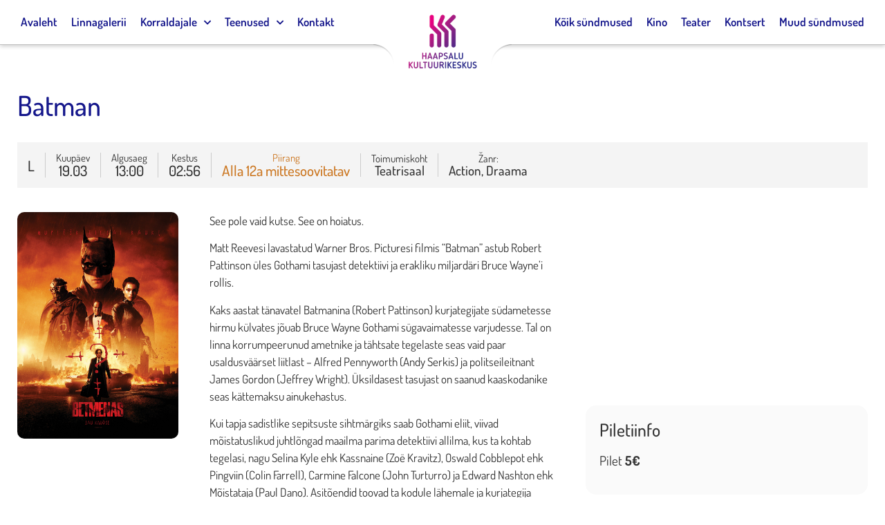

--- FILE ---
content_type: text/html; charset=UTF-8
request_url: https://www.kultuurimaja.ee/syndmused/batman-2/
body_size: 19715
content:
<!doctype html>
<html lang="et">
<head>
	<meta charset="UTF-8">
		<meta name="viewport" content="width=device-width, initial-scale=1">
	<link rel="profile" href="http://gmpg.org/xfn/11">
	<meta name='robots' content='index, follow, max-image-preview:large, max-snippet:-1, max-video-preview:-1' />
	<style>img:is([sizes="auto" i], [sizes^="auto," i]) { contain-intrinsic-size: 3000px 1500px }</style>
	
	<!-- This site is optimized with the Yoast SEO plugin v26.8 - https://yoast.com/product/yoast-seo-wordpress/ -->
	<title>Batman - Haapsalu Kultuurikeskus</title>
	<link rel="canonical" href="https://www.kultuurimaja.ee/syndmused/batman-2/" />
	<meta property="og:locale" content="et_EE" />
	<meta property="og:type" content="article" />
	<meta property="og:title" content="Batman - Haapsalu Kultuurikeskus" />
	<meta property="og:url" content="https://www.kultuurimaja.ee/syndmused/batman-2/" />
	<meta property="og:site_name" content="Haapsalu Kultuurikeskus" />
	<meta name="twitter:card" content="summary_large_image" />
	<script type="application/ld+json" class="yoast-schema-graph">{"@context":"https://schema.org","@graph":[{"@type":"WebPage","@id":"https://www.kultuurimaja.ee/syndmused/batman-2/","url":"https://www.kultuurimaja.ee/syndmused/batman-2/","name":"Batman - Haapsalu Kultuurikeskus","isPartOf":{"@id":"https://www.kultuurimaja.ee/#website"},"datePublished":"2022-03-09T13:14:50+00:00","breadcrumb":{"@id":"https://www.kultuurimaja.ee/syndmused/batman-2/#breadcrumb"},"inLanguage":"et","potentialAction":[{"@type":"ReadAction","target":["https://www.kultuurimaja.ee/syndmused/batman-2/"]}]},{"@type":"BreadcrumbList","@id":"https://www.kultuurimaja.ee/syndmused/batman-2/#breadcrumb","itemListElement":[{"@type":"ListItem","position":1,"name":"Home","item":"https://www.kultuurimaja.ee/"},{"@type":"ListItem","position":2,"name":"Sündmused","item":"https://www.kultuurimaja.ee/syndmused/"},{"@type":"ListItem","position":3,"name":"Batman"}]},{"@type":"WebSite","@id":"https://www.kultuurimaja.ee/#website","url":"https://www.kultuurimaja.ee/","name":"Haapsalu Kultuurikeskus","description":"","potentialAction":[{"@type":"SearchAction","target":{"@type":"EntryPoint","urlTemplate":"https://www.kultuurimaja.ee/?s={search_term_string}"},"query-input":{"@type":"PropertyValueSpecification","valueRequired":true,"valueName":"search_term_string"}}],"inLanguage":"et"}]}</script>
	<!-- / Yoast SEO plugin. -->


<link rel="alternate" type="application/rss+xml" title="Haapsalu Kultuurikeskus &raquo; RSS" href="https://www.kultuurimaja.ee/feed/" />
<link rel="alternate" type="application/rss+xml" title="Haapsalu Kultuurikeskus &raquo; Kommentaaride RSS" href="https://www.kultuurimaja.ee/comments/feed/" />
<script type="text/javascript">
/* <![CDATA[ */
window._wpemojiSettings = {"baseUrl":"https:\/\/s.w.org\/images\/core\/emoji\/16.0.1\/72x72\/","ext":".png","svgUrl":"https:\/\/s.w.org\/images\/core\/emoji\/16.0.1\/svg\/","svgExt":".svg","source":{"concatemoji":"https:\/\/www.kultuurimaja.ee\/wp-includes\/js\/wp-emoji-release.min.js?ver=6.8.3"}};
/*! This file is auto-generated */
!function(s,n){var o,i,e;function c(e){try{var t={supportTests:e,timestamp:(new Date).valueOf()};sessionStorage.setItem(o,JSON.stringify(t))}catch(e){}}function p(e,t,n){e.clearRect(0,0,e.canvas.width,e.canvas.height),e.fillText(t,0,0);var t=new Uint32Array(e.getImageData(0,0,e.canvas.width,e.canvas.height).data),a=(e.clearRect(0,0,e.canvas.width,e.canvas.height),e.fillText(n,0,0),new Uint32Array(e.getImageData(0,0,e.canvas.width,e.canvas.height).data));return t.every(function(e,t){return e===a[t]})}function u(e,t){e.clearRect(0,0,e.canvas.width,e.canvas.height),e.fillText(t,0,0);for(var n=e.getImageData(16,16,1,1),a=0;a<n.data.length;a++)if(0!==n.data[a])return!1;return!0}function f(e,t,n,a){switch(t){case"flag":return n(e,"\ud83c\udff3\ufe0f\u200d\u26a7\ufe0f","\ud83c\udff3\ufe0f\u200b\u26a7\ufe0f")?!1:!n(e,"\ud83c\udde8\ud83c\uddf6","\ud83c\udde8\u200b\ud83c\uddf6")&&!n(e,"\ud83c\udff4\udb40\udc67\udb40\udc62\udb40\udc65\udb40\udc6e\udb40\udc67\udb40\udc7f","\ud83c\udff4\u200b\udb40\udc67\u200b\udb40\udc62\u200b\udb40\udc65\u200b\udb40\udc6e\u200b\udb40\udc67\u200b\udb40\udc7f");case"emoji":return!a(e,"\ud83e\udedf")}return!1}function g(e,t,n,a){var r="undefined"!=typeof WorkerGlobalScope&&self instanceof WorkerGlobalScope?new OffscreenCanvas(300,150):s.createElement("canvas"),o=r.getContext("2d",{willReadFrequently:!0}),i=(o.textBaseline="top",o.font="600 32px Arial",{});return e.forEach(function(e){i[e]=t(o,e,n,a)}),i}function t(e){var t=s.createElement("script");t.src=e,t.defer=!0,s.head.appendChild(t)}"undefined"!=typeof Promise&&(o="wpEmojiSettingsSupports",i=["flag","emoji"],n.supports={everything:!0,everythingExceptFlag:!0},e=new Promise(function(e){s.addEventListener("DOMContentLoaded",e,{once:!0})}),new Promise(function(t){var n=function(){try{var e=JSON.parse(sessionStorage.getItem(o));if("object"==typeof e&&"number"==typeof e.timestamp&&(new Date).valueOf()<e.timestamp+604800&&"object"==typeof e.supportTests)return e.supportTests}catch(e){}return null}();if(!n){if("undefined"!=typeof Worker&&"undefined"!=typeof OffscreenCanvas&&"undefined"!=typeof URL&&URL.createObjectURL&&"undefined"!=typeof Blob)try{var e="postMessage("+g.toString()+"("+[JSON.stringify(i),f.toString(),p.toString(),u.toString()].join(",")+"));",a=new Blob([e],{type:"text/javascript"}),r=new Worker(URL.createObjectURL(a),{name:"wpTestEmojiSupports"});return void(r.onmessage=function(e){c(n=e.data),r.terminate(),t(n)})}catch(e){}c(n=g(i,f,p,u))}t(n)}).then(function(e){for(var t in e)n.supports[t]=e[t],n.supports.everything=n.supports.everything&&n.supports[t],"flag"!==t&&(n.supports.everythingExceptFlag=n.supports.everythingExceptFlag&&n.supports[t]);n.supports.everythingExceptFlag=n.supports.everythingExceptFlag&&!n.supports.flag,n.DOMReady=!1,n.readyCallback=function(){n.DOMReady=!0}}).then(function(){return e}).then(function(){var e;n.supports.everything||(n.readyCallback(),(e=n.source||{}).concatemoji?t(e.concatemoji):e.wpemoji&&e.twemoji&&(t(e.twemoji),t(e.wpemoji)))}))}((window,document),window._wpemojiSettings);
/* ]]> */
</script>
<style id='wp-emoji-styles-inline-css' type='text/css'>

	img.wp-smiley, img.emoji {
		display: inline !important;
		border: none !important;
		box-shadow: none !important;
		height: 1em !important;
		width: 1em !important;
		margin: 0 0.07em !important;
		vertical-align: -0.1em !important;
		background: none !important;
		padding: 0 !important;
	}
</style>
<link rel='stylesheet' id='wp-block-library-css' href='https://www.kultuurimaja.ee/wp-includes/css/dist/block-library/style.min.css?ver=6.8.3' type='text/css' media='all' />
<style id='classic-theme-styles-inline-css' type='text/css'>
/*! This file is auto-generated */
.wp-block-button__link{color:#fff;background-color:#32373c;border-radius:9999px;box-shadow:none;text-decoration:none;padding:calc(.667em + 2px) calc(1.333em + 2px);font-size:1.125em}.wp-block-file__button{background:#32373c;color:#fff;text-decoration:none}
</style>
<link rel='stylesheet' id='mailster-form-style-css' href='https://www.kultuurimaja.ee/wp-content/plugins/mailster/build/form/style-index.css?ver=6.8.3' type='text/css' media='all' />
<style id='global-styles-inline-css' type='text/css'>
:root{--wp--preset--aspect-ratio--square: 1;--wp--preset--aspect-ratio--4-3: 4/3;--wp--preset--aspect-ratio--3-4: 3/4;--wp--preset--aspect-ratio--3-2: 3/2;--wp--preset--aspect-ratio--2-3: 2/3;--wp--preset--aspect-ratio--16-9: 16/9;--wp--preset--aspect-ratio--9-16: 9/16;--wp--preset--color--black: #000000;--wp--preset--color--cyan-bluish-gray: #abb8c3;--wp--preset--color--white: #ffffff;--wp--preset--color--pale-pink: #f78da7;--wp--preset--color--vivid-red: #cf2e2e;--wp--preset--color--luminous-vivid-orange: #ff6900;--wp--preset--color--luminous-vivid-amber: #fcb900;--wp--preset--color--light-green-cyan: #7bdcb5;--wp--preset--color--vivid-green-cyan: #00d084;--wp--preset--color--pale-cyan-blue: #8ed1fc;--wp--preset--color--vivid-cyan-blue: #0693e3;--wp--preset--color--vivid-purple: #9b51e0;--wp--preset--gradient--vivid-cyan-blue-to-vivid-purple: linear-gradient(135deg,rgba(6,147,227,1) 0%,rgb(155,81,224) 100%);--wp--preset--gradient--light-green-cyan-to-vivid-green-cyan: linear-gradient(135deg,rgb(122,220,180) 0%,rgb(0,208,130) 100%);--wp--preset--gradient--luminous-vivid-amber-to-luminous-vivid-orange: linear-gradient(135deg,rgba(252,185,0,1) 0%,rgba(255,105,0,1) 100%);--wp--preset--gradient--luminous-vivid-orange-to-vivid-red: linear-gradient(135deg,rgba(255,105,0,1) 0%,rgb(207,46,46) 100%);--wp--preset--gradient--very-light-gray-to-cyan-bluish-gray: linear-gradient(135deg,rgb(238,238,238) 0%,rgb(169,184,195) 100%);--wp--preset--gradient--cool-to-warm-spectrum: linear-gradient(135deg,rgb(74,234,220) 0%,rgb(151,120,209) 20%,rgb(207,42,186) 40%,rgb(238,44,130) 60%,rgb(251,105,98) 80%,rgb(254,248,76) 100%);--wp--preset--gradient--blush-light-purple: linear-gradient(135deg,rgb(255,206,236) 0%,rgb(152,150,240) 100%);--wp--preset--gradient--blush-bordeaux: linear-gradient(135deg,rgb(254,205,165) 0%,rgb(254,45,45) 50%,rgb(107,0,62) 100%);--wp--preset--gradient--luminous-dusk: linear-gradient(135deg,rgb(255,203,112) 0%,rgb(199,81,192) 50%,rgb(65,88,208) 100%);--wp--preset--gradient--pale-ocean: linear-gradient(135deg,rgb(255,245,203) 0%,rgb(182,227,212) 50%,rgb(51,167,181) 100%);--wp--preset--gradient--electric-grass: linear-gradient(135deg,rgb(202,248,128) 0%,rgb(113,206,126) 100%);--wp--preset--gradient--midnight: linear-gradient(135deg,rgb(2,3,129) 0%,rgb(40,116,252) 100%);--wp--preset--font-size--small: 13px;--wp--preset--font-size--medium: 20px;--wp--preset--font-size--large: 36px;--wp--preset--font-size--x-large: 42px;--wp--preset--spacing--20: 0.44rem;--wp--preset--spacing--30: 0.67rem;--wp--preset--spacing--40: 1rem;--wp--preset--spacing--50: 1.5rem;--wp--preset--spacing--60: 2.25rem;--wp--preset--spacing--70: 3.38rem;--wp--preset--spacing--80: 5.06rem;--wp--preset--shadow--natural: 6px 6px 9px rgba(0, 0, 0, 0.2);--wp--preset--shadow--deep: 12px 12px 50px rgba(0, 0, 0, 0.4);--wp--preset--shadow--sharp: 6px 6px 0px rgba(0, 0, 0, 0.2);--wp--preset--shadow--outlined: 6px 6px 0px -3px rgba(255, 255, 255, 1), 6px 6px rgba(0, 0, 0, 1);--wp--preset--shadow--crisp: 6px 6px 0px rgba(0, 0, 0, 1);}:where(.is-layout-flex){gap: 0.5em;}:where(.is-layout-grid){gap: 0.5em;}body .is-layout-flex{display: flex;}.is-layout-flex{flex-wrap: wrap;align-items: center;}.is-layout-flex > :is(*, div){margin: 0;}body .is-layout-grid{display: grid;}.is-layout-grid > :is(*, div){margin: 0;}:where(.wp-block-columns.is-layout-flex){gap: 2em;}:where(.wp-block-columns.is-layout-grid){gap: 2em;}:where(.wp-block-post-template.is-layout-flex){gap: 1.25em;}:where(.wp-block-post-template.is-layout-grid){gap: 1.25em;}.has-black-color{color: var(--wp--preset--color--black) !important;}.has-cyan-bluish-gray-color{color: var(--wp--preset--color--cyan-bluish-gray) !important;}.has-white-color{color: var(--wp--preset--color--white) !important;}.has-pale-pink-color{color: var(--wp--preset--color--pale-pink) !important;}.has-vivid-red-color{color: var(--wp--preset--color--vivid-red) !important;}.has-luminous-vivid-orange-color{color: var(--wp--preset--color--luminous-vivid-orange) !important;}.has-luminous-vivid-amber-color{color: var(--wp--preset--color--luminous-vivid-amber) !important;}.has-light-green-cyan-color{color: var(--wp--preset--color--light-green-cyan) !important;}.has-vivid-green-cyan-color{color: var(--wp--preset--color--vivid-green-cyan) !important;}.has-pale-cyan-blue-color{color: var(--wp--preset--color--pale-cyan-blue) !important;}.has-vivid-cyan-blue-color{color: var(--wp--preset--color--vivid-cyan-blue) !important;}.has-vivid-purple-color{color: var(--wp--preset--color--vivid-purple) !important;}.has-black-background-color{background-color: var(--wp--preset--color--black) !important;}.has-cyan-bluish-gray-background-color{background-color: var(--wp--preset--color--cyan-bluish-gray) !important;}.has-white-background-color{background-color: var(--wp--preset--color--white) !important;}.has-pale-pink-background-color{background-color: var(--wp--preset--color--pale-pink) !important;}.has-vivid-red-background-color{background-color: var(--wp--preset--color--vivid-red) !important;}.has-luminous-vivid-orange-background-color{background-color: var(--wp--preset--color--luminous-vivid-orange) !important;}.has-luminous-vivid-amber-background-color{background-color: var(--wp--preset--color--luminous-vivid-amber) !important;}.has-light-green-cyan-background-color{background-color: var(--wp--preset--color--light-green-cyan) !important;}.has-vivid-green-cyan-background-color{background-color: var(--wp--preset--color--vivid-green-cyan) !important;}.has-pale-cyan-blue-background-color{background-color: var(--wp--preset--color--pale-cyan-blue) !important;}.has-vivid-cyan-blue-background-color{background-color: var(--wp--preset--color--vivid-cyan-blue) !important;}.has-vivid-purple-background-color{background-color: var(--wp--preset--color--vivid-purple) !important;}.has-black-border-color{border-color: var(--wp--preset--color--black) !important;}.has-cyan-bluish-gray-border-color{border-color: var(--wp--preset--color--cyan-bluish-gray) !important;}.has-white-border-color{border-color: var(--wp--preset--color--white) !important;}.has-pale-pink-border-color{border-color: var(--wp--preset--color--pale-pink) !important;}.has-vivid-red-border-color{border-color: var(--wp--preset--color--vivid-red) !important;}.has-luminous-vivid-orange-border-color{border-color: var(--wp--preset--color--luminous-vivid-orange) !important;}.has-luminous-vivid-amber-border-color{border-color: var(--wp--preset--color--luminous-vivid-amber) !important;}.has-light-green-cyan-border-color{border-color: var(--wp--preset--color--light-green-cyan) !important;}.has-vivid-green-cyan-border-color{border-color: var(--wp--preset--color--vivid-green-cyan) !important;}.has-pale-cyan-blue-border-color{border-color: var(--wp--preset--color--pale-cyan-blue) !important;}.has-vivid-cyan-blue-border-color{border-color: var(--wp--preset--color--vivid-cyan-blue) !important;}.has-vivid-purple-border-color{border-color: var(--wp--preset--color--vivid-purple) !important;}.has-vivid-cyan-blue-to-vivid-purple-gradient-background{background: var(--wp--preset--gradient--vivid-cyan-blue-to-vivid-purple) !important;}.has-light-green-cyan-to-vivid-green-cyan-gradient-background{background: var(--wp--preset--gradient--light-green-cyan-to-vivid-green-cyan) !important;}.has-luminous-vivid-amber-to-luminous-vivid-orange-gradient-background{background: var(--wp--preset--gradient--luminous-vivid-amber-to-luminous-vivid-orange) !important;}.has-luminous-vivid-orange-to-vivid-red-gradient-background{background: var(--wp--preset--gradient--luminous-vivid-orange-to-vivid-red) !important;}.has-very-light-gray-to-cyan-bluish-gray-gradient-background{background: var(--wp--preset--gradient--very-light-gray-to-cyan-bluish-gray) !important;}.has-cool-to-warm-spectrum-gradient-background{background: var(--wp--preset--gradient--cool-to-warm-spectrum) !important;}.has-blush-light-purple-gradient-background{background: var(--wp--preset--gradient--blush-light-purple) !important;}.has-blush-bordeaux-gradient-background{background: var(--wp--preset--gradient--blush-bordeaux) !important;}.has-luminous-dusk-gradient-background{background: var(--wp--preset--gradient--luminous-dusk) !important;}.has-pale-ocean-gradient-background{background: var(--wp--preset--gradient--pale-ocean) !important;}.has-electric-grass-gradient-background{background: var(--wp--preset--gradient--electric-grass) !important;}.has-midnight-gradient-background{background: var(--wp--preset--gradient--midnight) !important;}.has-small-font-size{font-size: var(--wp--preset--font-size--small) !important;}.has-medium-font-size{font-size: var(--wp--preset--font-size--medium) !important;}.has-large-font-size{font-size: var(--wp--preset--font-size--large) !important;}.has-x-large-font-size{font-size: var(--wp--preset--font-size--x-large) !important;}
:where(.wp-block-post-template.is-layout-flex){gap: 1.25em;}:where(.wp-block-post-template.is-layout-grid){gap: 1.25em;}
:where(.wp-block-columns.is-layout-flex){gap: 2em;}:where(.wp-block-columns.is-layout-grid){gap: 2em;}
:root :where(.wp-block-pullquote){font-size: 1.5em;line-height: 1.6;}
</style>
<link rel='stylesheet' id='hello-elementor-css' href='https://www.kultuurimaja.ee/wp-content/themes/kultuurimaja/style.min.css?ver=2.4.1' type='text/css' media='all' />
<link rel='stylesheet' id='hello-elementor-theme-style-css' href='https://www.kultuurimaja.ee/wp-content/themes/kultuurimaja/theme.min.css?ver=2.4.1' type='text/css' media='all' />
<link rel='stylesheet' id='elementor-frontend-css' href='https://www.kultuurimaja.ee/wp-content/uploads/elementor/css/custom-frontend.min.css?ver=1768951187' type='text/css' media='all' />
<style id='elementor-frontend-inline-css' type='text/css'>
.elementor-kit-6816{--e-global-color-primary:#14168B;--e-global-color-secondary:#000000;--e-global-color-text:#000000;--e-global-color-accent:#E90081;--e-global-color-b42ef00:#14168B;--e-global-color-1a6a99a:#E90081;--e-global-color-1f7aba6:#FFFFFF;--e-global-color-52c8e39:#542886;--e-global-color-e0e43f5:#000000;--e-global-typography-primary-font-family:"Dosis";--e-global-typography-secondary-font-family:"Dosis";--e-global-typography-text-font-family:"Dosis";--e-global-typography-accent-font-family:"Dosis";font-size:17px;font-weight:400;}.elementor-kit-6816 e-page-transition{background-color:#FFBC7D;}.elementor-section.elementor-section-boxed > .elementor-container{max-width:1350px;}.e-con{--container-max-width:1350px;}.elementor-widget:not(:last-child){margin-block-end:20px;}.elementor-element{--widgets-spacing:20px 20px;--widgets-spacing-row:20px;--widgets-spacing-column:20px;}{}h1.entry-title{display:var(--page-title-display);}.elementor-lightbox{background-color:#FFFFFFE3;--lightbox-ui-color:var( --e-global-color-text );--lightbox-ui-color-hover:var( --e-global-color-primary );--lightbox-text-color:var( --e-global-color-secondary );--lightbox-header-icons-size:30px;}.site-header .header-inner{width:100%;max-width:100%;}.site-header{padding-right:0px;padding-left:0px;}@media(max-width:1024px){.elementor-section.elementor-section-boxed > .elementor-container{max-width:1024px;}.e-con{--container-max-width:1024px;}}@media(max-width:767px){.elementor-section.elementor-section-boxed > .elementor-container{max-width:767px;}.e-con{--container-max-width:767px;}}
.elementor-6833 .elementor-element.elementor-element-7140fede > .elementor-container > .elementor-column > .elementor-widget-wrap{align-content:flex-end;align-items:flex-end;}.elementor-6833 .elementor-element.elementor-element-7140fede:not(.elementor-motion-effects-element-type-background), .elementor-6833 .elementor-element.elementor-element-7140fede > .elementor-motion-effects-container > .elementor-motion-effects-layer{background-color:#F8F8F8;}.elementor-6833 .elementor-element.elementor-element-7140fede{transition:background 0.3s, border 0.3s, border-radius 0.3s, box-shadow 0.3s;padding:60px 0px 60px 0px;}.elementor-6833 .elementor-element.elementor-element-7140fede > .elementor-background-overlay{transition:background 0.3s, border-radius 0.3s, opacity 0.3s;}.elementor-6833 .elementor-element.elementor-element-38e7d027 > .elementor-container > .elementor-column > .elementor-widget-wrap{align-content:flex-start;align-items:flex-start;}.elementor-6833 .elementor-element.elementor-element-38e7d027{padding:0px 0px 0px 0px;}.elementor-6833 .elementor-element.elementor-element-6e266a19 > .elementor-element-populated{padding:15px 15px 15px 15px;}.elementor-widget-heading .elementor-heading-title{font-family:var( --e-global-typography-primary-font-family ), Sans-serif;color:var( --e-global-color-primary );}.elementor-6833 .elementor-element.elementor-element-17a2ff83 .elementor-heading-title{font-size:18px;font-weight:500;text-transform:uppercase;color:var( --e-global-color-b42ef00 );}.elementor-widget-icon-list .elementor-icon-list-item:not(:last-child):after{border-color:var( --e-global-color-text );}.elementor-widget-icon-list .elementor-icon-list-icon i{color:var( --e-global-color-primary );}.elementor-widget-icon-list .elementor-icon-list-icon svg{fill:var( --e-global-color-primary );}.elementor-widget-icon-list .elementor-icon-list-item > .elementor-icon-list-text, .elementor-widget-icon-list .elementor-icon-list-item > a{font-family:var( --e-global-typography-text-font-family ), Sans-serif;}.elementor-widget-icon-list .elementor-icon-list-text{color:var( --e-global-color-secondary );}.elementor-6833 .elementor-element.elementor-element-58bc4ce0 .elementor-icon-list-items:not(.elementor-inline-items) .elementor-icon-list-item:not(:last-child){padding-block-end:calc(5px/2);}.elementor-6833 .elementor-element.elementor-element-58bc4ce0 .elementor-icon-list-items:not(.elementor-inline-items) .elementor-icon-list-item:not(:first-child){margin-block-start:calc(5px/2);}.elementor-6833 .elementor-element.elementor-element-58bc4ce0 .elementor-icon-list-items.elementor-inline-items .elementor-icon-list-item{margin-inline:calc(5px/2);}.elementor-6833 .elementor-element.elementor-element-58bc4ce0 .elementor-icon-list-items.elementor-inline-items{margin-inline:calc(-5px/2);}.elementor-6833 .elementor-element.elementor-element-58bc4ce0 .elementor-icon-list-items.elementor-inline-items .elementor-icon-list-item:after{inset-inline-end:calc(-5px/2);}.elementor-6833 .elementor-element.elementor-element-58bc4ce0 .elementor-icon-list-icon i{transition:color 0.3s;}.elementor-6833 .elementor-element.elementor-element-58bc4ce0 .elementor-icon-list-icon svg{transition:fill 0.3s;}.elementor-6833 .elementor-element.elementor-element-58bc4ce0{--e-icon-list-icon-size:0px;--icon-vertical-offset:0px;}.elementor-6833 .elementor-element.elementor-element-58bc4ce0 .elementor-icon-list-icon{padding-inline-end:0px;}.elementor-6833 .elementor-element.elementor-element-58bc4ce0 .elementor-icon-list-item > .elementor-icon-list-text, .elementor-6833 .elementor-element.elementor-element-58bc4ce0 .elementor-icon-list-item > a{font-size:17px;font-weight:500;}.elementor-6833 .elementor-element.elementor-element-58bc4ce0 .elementor-icon-list-text{color:rgba(0,0,0,0.79);transition:color 0.3s;}.elementor-6833 .elementor-element.elementor-element-60c27e5 > .elementor-element-populated{padding:15px 15px 15px 15px;}.elementor-6833 .elementor-element.elementor-element-b34b261 .elementor-heading-title{font-size:18px;font-weight:500;text-transform:uppercase;color:var( --e-global-color-b42ef00 );}.elementor-6833 .elementor-element.elementor-element-181c118 .elementor-icon-list-items:not(.elementor-inline-items) .elementor-icon-list-item:not(:last-child){padding-block-end:calc(5px/2);}.elementor-6833 .elementor-element.elementor-element-181c118 .elementor-icon-list-items:not(.elementor-inline-items) .elementor-icon-list-item:not(:first-child){margin-block-start:calc(5px/2);}.elementor-6833 .elementor-element.elementor-element-181c118 .elementor-icon-list-items.elementor-inline-items .elementor-icon-list-item{margin-inline:calc(5px/2);}.elementor-6833 .elementor-element.elementor-element-181c118 .elementor-icon-list-items.elementor-inline-items{margin-inline:calc(-5px/2);}.elementor-6833 .elementor-element.elementor-element-181c118 .elementor-icon-list-items.elementor-inline-items .elementor-icon-list-item:after{inset-inline-end:calc(-5px/2);}.elementor-6833 .elementor-element.elementor-element-181c118 .elementor-icon-list-icon i{transition:color 0.3s;}.elementor-6833 .elementor-element.elementor-element-181c118 .elementor-icon-list-icon svg{transition:fill 0.3s;}.elementor-6833 .elementor-element.elementor-element-181c118{--e-icon-list-icon-size:0px;--icon-vertical-offset:0px;}.elementor-6833 .elementor-element.elementor-element-181c118 .elementor-icon-list-icon{padding-inline-end:0px;}.elementor-6833 .elementor-element.elementor-element-181c118 .elementor-icon-list-item > .elementor-icon-list-text, .elementor-6833 .elementor-element.elementor-element-181c118 .elementor-icon-list-item > a{font-size:17px;font-weight:500;}.elementor-6833 .elementor-element.elementor-element-181c118 .elementor-icon-list-text{color:rgba(0,0,0,0.79);transition:color 0.3s;}.elementor-6833 .elementor-element.elementor-element-7ef3c42 > .elementor-element-populated{padding:15px 15px 15px 15px;}.elementor-6833 .elementor-element.elementor-element-c9a4cab .elementor-heading-title{font-size:18px;font-weight:500;text-transform:uppercase;color:var( --e-global-color-b42ef00 );}.elementor-widget-image .widget-image-caption{color:var( --e-global-color-text );font-family:var( --e-global-typography-text-font-family ), Sans-serif;}.elementor-6833 .elementor-element.elementor-element-f2de7c1{text-align:start;}.elementor-6833 .elementor-element.elementor-element-f2de7c1 img{width:50%;}.elementor-6833 .elementor-element.elementor-element-b6900a6 > .elementor-element-populated{padding:15px 15px 15px 15px;}.elementor-6833 .elementor-element.elementor-element-52b412e .elementor-heading-title{font-size:18px;font-weight:500;text-transform:uppercase;color:var( --e-global-color-b42ef00 );}.elementor-widget-text-editor{font-family:var( --e-global-typography-text-font-family ), Sans-serif;color:var( --e-global-color-text );}.elementor-widget-text-editor.elementor-drop-cap-view-stacked .elementor-drop-cap{background-color:var( --e-global-color-primary );}.elementor-widget-text-editor.elementor-drop-cap-view-framed .elementor-drop-cap, .elementor-widget-text-editor.elementor-drop-cap-view-default .elementor-drop-cap{color:var( --e-global-color-primary );border-color:var( --e-global-color-primary );}.elementor-6833 .elementor-element.elementor-element-946cba7 .elementor-heading-title{font-family:"Dosis", Sans-serif;font-size:1px;color:#E0E0E000;}.elementor-theme-builder-content-area{height:400px;}.elementor-location-header:before, .elementor-location-footer:before{content:"";display:table;clear:both;}@media(max-width:1024px){.elementor-6833 .elementor-element.elementor-element-7140fede{padding:50px 20px 50px 20px;}}@media(max-width:767px){.elementor-6833 .elementor-element.elementor-element-7140fede{padding:30px 20px 30px 20px;}.elementor-6833 .elementor-element.elementor-element-34d94944 > .elementor-element-populated{padding:0px 0px 0px 0px;}.elementor-6833 .elementor-element.elementor-element-38e7d027{margin-top:10px;margin-bottom:0px;}.elementor-6833 .elementor-element.elementor-element-6e266a19{width:50%;}.elementor-6833 .elementor-element.elementor-element-58bc4ce0 .elementor-icon-list-item > .elementor-icon-list-text, .elementor-6833 .elementor-element.elementor-element-58bc4ce0 .elementor-icon-list-item > a{font-size:13px;}.elementor-6833 .elementor-element.elementor-element-60c27e5{width:50%;}.elementor-6833 .elementor-element.elementor-element-181c118 .elementor-icon-list-item > .elementor-icon-list-text, .elementor-6833 .elementor-element.elementor-element-181c118 .elementor-icon-list-item > a{font-size:13px;}.elementor-6833 .elementor-element.elementor-element-7ef3c42{width:100%;}.elementor-6833 .elementor-element.elementor-element-b6900a6{width:100%;}}@media(min-width:768px){.elementor-6833 .elementor-element.elementor-element-6e266a19{width:20%;}.elementor-6833 .elementor-element.elementor-element-60c27e5{width:20%;}.elementor-6833 .elementor-element.elementor-element-7ef3c42{width:35%;}.elementor-6833 .elementor-element.elementor-element-b6900a6{width:25%;}}@media(max-width:1024px) and (min-width:768px){.elementor-6833 .elementor-element.elementor-element-6e266a19{width:25%;}.elementor-6833 .elementor-element.elementor-element-60c27e5{width:25%;}.elementor-6833 .elementor-element.elementor-element-7ef3c42{width:25%;}.elementor-6833 .elementor-element.elementor-element-b6900a6{width:25%;}}
</style>
<link rel='stylesheet' id='widget-heading-css' href='https://www.kultuurimaja.ee/wp-content/plugins/elementor/assets/css/widget-heading.min.css?ver=3.34.2' type='text/css' media='all' />
<link rel='stylesheet' id='widget-icon-list-css' href='https://www.kultuurimaja.ee/wp-content/uploads/elementor/css/custom-widget-icon-list.min.css?ver=1768951187' type='text/css' media='all' />
<link rel='stylesheet' id='swiper-css' href='https://www.kultuurimaja.ee/wp-content/plugins/elementor/assets/lib/swiper/v8/css/swiper.min.css?ver=8.4.5' type='text/css' media='all' />
<link rel='stylesheet' id='e-swiper-css' href='https://www.kultuurimaja.ee/wp-content/plugins/elementor/assets/css/conditionals/e-swiper.min.css?ver=3.34.2' type='text/css' media='all' />
<link rel='stylesheet' id='widget-image-css' href='https://www.kultuurimaja.ee/wp-content/plugins/elementor/assets/css/widget-image.min.css?ver=3.34.2' type='text/css' media='all' />
<link rel='stylesheet' id='elementor-icons-css' href='https://www.kultuurimaja.ee/wp-content/plugins/elementor/assets/lib/eicons/css/elementor-icons.min.css?ver=5.46.0' type='text/css' media='all' />
<link rel='stylesheet' id='font-awesome-5-all-css' href='https://www.kultuurimaja.ee/wp-content/plugins/elementor/assets/lib/font-awesome/css/all.min.css?ver=3.34.2' type='text/css' media='all' />
<link rel='stylesheet' id='font-awesome-4-shim-css' href='https://www.kultuurimaja.ee/wp-content/plugins/elementor/assets/lib/font-awesome/css/v4-shims.min.css?ver=3.34.2' type='text/css' media='all' />
<link rel='stylesheet' id='elementor-gf-local-dosis-css' href='https://www.kultuurimaja.ee/wp-content/uploads/elementor/google-fonts/css/dosis.css?ver=1742253522' type='text/css' media='all' />
<script type="text/javascript" src="https://www.kultuurimaja.ee/wp-includes/js/jquery/jquery.min.js?ver=3.7.1" id="jquery-core-js"></script>
<script type="text/javascript" src="https://www.kultuurimaja.ee/wp-includes/js/jquery/jquery-migrate.min.js?ver=3.4.1" id="jquery-migrate-js"></script>
<script type="text/javascript" src="https://www.kultuurimaja.ee/wp-content/plugins/elementor/assets/lib/font-awesome/js/v4-shims.min.js?ver=3.34.2" id="font-awesome-4-shim-js"></script>
<link rel="https://api.w.org/" href="https://www.kultuurimaja.ee/wp-json/" /><link rel="EditURI" type="application/rsd+xml" title="RSD" href="https://www.kultuurimaja.ee/xmlrpc.php?rsd" />
<meta name="generator" content="WordPress 6.8.3" />
<link rel='shortlink' href='https://www.kultuurimaja.ee/?p=8519' />
<link rel="alternate" title="oEmbed (JSON)" type="application/json+oembed" href="https://www.kultuurimaja.ee/wp-json/oembed/1.0/embed?url=https%3A%2F%2Fwww.kultuurimaja.ee%2Fsyndmused%2Fbatman-2%2F" />
<link rel="alternate" title="oEmbed (XML)" type="text/xml+oembed" href="https://www.kultuurimaja.ee/wp-json/oembed/1.0/embed?url=https%3A%2F%2Fwww.kultuurimaja.ee%2Fsyndmused%2Fbatman-2%2F&#038;format=xml" />
<script type="text/javascript">
(function(url){
	if(/(?:Chrome\/26\.0\.1410\.63 Safari\/537\.31|WordfenceTestMonBot)/.test(navigator.userAgent)){ return; }
	var addEvent = function(evt, handler) {
		if (window.addEventListener) {
			document.addEventListener(evt, handler, false);
		} else if (window.attachEvent) {
			document.attachEvent('on' + evt, handler);
		}
	};
	var removeEvent = function(evt, handler) {
		if (window.removeEventListener) {
			document.removeEventListener(evt, handler, false);
		} else if (window.detachEvent) {
			document.detachEvent('on' + evt, handler);
		}
	};
	var evts = 'contextmenu dblclick drag dragend dragenter dragleave dragover dragstart drop keydown keypress keyup mousedown mousemove mouseout mouseover mouseup mousewheel scroll'.split(' ');
	var logHuman = function() {
		if (window.wfLogHumanRan) { return; }
		window.wfLogHumanRan = true;
		var wfscr = document.createElement('script');
		wfscr.type = 'text/javascript';
		wfscr.async = true;
		wfscr.src = url + '&r=' + Math.random();
		(document.getElementsByTagName('head')[0]||document.getElementsByTagName('body')[0]).appendChild(wfscr);
		for (var i = 0; i < evts.length; i++) {
			removeEvent(evts[i], logHuman);
		}
	};
	for (var i = 0; i < evts.length; i++) {
		addEvent(evts[i], logHuman);
	}
})('//www.kultuurimaja.ee/?wordfence_lh=1&hid=7834F2B3356492F1E9A87EFD161F6069');
</script><meta name="generator" content="Elementor 3.34.2; features: additional_custom_breakpoints; settings: css_print_method-internal, google_font-enabled, font_display-auto">
<script type="text/javascript" src="//s7.addthis.com/js/300/addthis_widget.js#pubid=ra-58d11b184d24c4b8"></script>
			<style>
				.e-con.e-parent:nth-of-type(n+4):not(.e-lazyloaded):not(.e-no-lazyload),
				.e-con.e-parent:nth-of-type(n+4):not(.e-lazyloaded):not(.e-no-lazyload) * {
					background-image: none !important;
				}
				@media screen and (max-height: 1024px) {
					.e-con.e-parent:nth-of-type(n+3):not(.e-lazyloaded):not(.e-no-lazyload),
					.e-con.e-parent:nth-of-type(n+3):not(.e-lazyloaded):not(.e-no-lazyload) * {
						background-image: none !important;
					}
				}
				@media screen and (max-height: 640px) {
					.e-con.e-parent:nth-of-type(n+2):not(.e-lazyloaded):not(.e-no-lazyload),
					.e-con.e-parent:nth-of-type(n+2):not(.e-lazyloaded):not(.e-no-lazyload) * {
						background-image: none !important;
					}
				}
			</style>
			<link rel="icon" href="https://www.kultuurimaja.ee/wp-content/uploads/2021/09/cropped-Kultuurimaja_ico-32x32.png" sizes="32x32" />
<link rel="icon" href="https://www.kultuurimaja.ee/wp-content/uploads/2021/09/cropped-Kultuurimaja_ico-192x192.png" sizes="192x192" />
<link rel="apple-touch-icon" href="https://www.kultuurimaja.ee/wp-content/uploads/2021/09/cropped-Kultuurimaja_ico-180x180.png" />
<meta name="msapplication-TileImage" content="https://www.kultuurimaja.ee/wp-content/uploads/2021/09/cropped-Kultuurimaja_ico-270x270.png" />
    <link rel="stylesheet" href="https://www.kultuurimaja.ee/wp-content/themes/kultuurimaja/custom.css" type="text/css" media="all">
    <script src="https://www.kultuurimaja.ee/wp-content/themes/kultuurimaja/lightslider.js"></script>
<link type="text/css" rel="stylesheet" href="https://www.kultuurimaja.ee/wp-content/themes/kultuurimaja/lightslider.css" /> 
    <script src="https://kit.fontawesome.com/12be23ccca.js" crossorigin="anonymous"></script>
</head>
     <script>
  (function(i,s,o,g,r,a,m){i['GoogleAnalyticsObject']=r;i[r]=i[r]||function(){
  (i[r].q=i[r].q||[]).push(arguments)},i[r].l=1*new Date();a=s.createElement(o),
  m=s.getElementsByTagName(o)[0];a.async=1;a.src=g;m.parentNode.insertBefore(a,m)
  })(window,document,'script','https://www.google-analytics.com/analytics.js','ga');

  ga('create', 'UA-98101763-1', 'auto');
  ga('send', 'pageview');
</script>

<body class="wp-singular syndmused-template-default single single-syndmused postid-8519 wp-theme-kultuurimaja elementor-default elementor-kit-6816">


    <!-- Go to www.addthis.com/dashboard to customize your tools --> 
<header id="site-header" class="site-header dynamic-header menu-dropdown-tablet" role="banner">
    <a href="https://www.kultuurimaja.ee" class="logo">
        <div class="corner-left"><img src="https://www.kultuurimaja.ee/wp-content/themes/kultuurimaja/assets/images/round_corner.png" alt="Haapsalu kultuurimaja logo"/></div>
        <img src="https://www.kultuurimaja.ee/wp-content/themes/kultuurimaja/assets/images/HK_logo.png" alt="Haapsalu kultuurimaja logo"/>
         <div class="corner-right"><img src="https://www.kultuurimaja.ee/wp-content/themes/kultuurimaja/assets/images/round_corner.png" alt="Haapsalu kultuurimaja logo"/></div>
    </a>
	<div class="menu-wrapper">
	 <style id="elementor-post-6854">.elementor-6854 .elementor-element.elementor-element-0afc22e{margin-top:0px;margin-bottom:0px;padding:0px 0px 0px 0px;}.elementor-6854 .elementor-element.elementor-element-80c457e.elementor-column > .elementor-widget-wrap{justify-content:flex-start;}.elementor-6854 .elementor-element.elementor-element-80c457e > .elementor-widget-wrap > .elementor-widget:not(.elementor-widget__width-auto):not(.elementor-widget__width-initial):not(:last-child):not(.elementor-absolute){margin-block-end:-1px;}.elementor-6854 .elementor-element.elementor-element-80c457e > .elementor-element-populated{padding:0px 0px 0px 0px;}.elementor-widget-nav-menu .elementor-nav-menu .elementor-item{font-family:var( --e-global-typography-primary-font-family ), Sans-serif;}.elementor-widget-nav-menu .elementor-nav-menu--main .elementor-item{color:var( --e-global-color-text );fill:var( --e-global-color-text );}.elementor-widget-nav-menu .elementor-nav-menu--main .elementor-item:hover,
					.elementor-widget-nav-menu .elementor-nav-menu--main .elementor-item.elementor-item-active,
					.elementor-widget-nav-menu .elementor-nav-menu--main .elementor-item.highlighted,
					.elementor-widget-nav-menu .elementor-nav-menu--main .elementor-item:focus{color:var( --e-global-color-accent );fill:var( --e-global-color-accent );}.elementor-widget-nav-menu .elementor-nav-menu--main:not(.e--pointer-framed) .elementor-item:before,
					.elementor-widget-nav-menu .elementor-nav-menu--main:not(.e--pointer-framed) .elementor-item:after{background-color:var( --e-global-color-accent );}.elementor-widget-nav-menu .e--pointer-framed .elementor-item:before,
					.elementor-widget-nav-menu .e--pointer-framed .elementor-item:after{border-color:var( --e-global-color-accent );}.elementor-widget-nav-menu{--e-nav-menu-divider-color:var( --e-global-color-text );}.elementor-widget-nav-menu .elementor-nav-menu--dropdown .elementor-item, .elementor-widget-nav-menu .elementor-nav-menu--dropdown  .elementor-sub-item{font-family:var( --e-global-typography-accent-font-family ), Sans-serif;}.elementor-6854 .elementor-element.elementor-element-c098c05{width:auto;max-width:auto;}.elementor-6854 .elementor-element.elementor-element-c098c05 .elementor-nav-menu .elementor-item{font-family:"Dosis", Sans-serif;font-size:17px;font-weight:600;}.elementor-6854 .elementor-element.elementor-element-c098c05 .elementor-nav-menu--main .elementor-item{color:var( --e-global-color-b42ef00 );fill:var( --e-global-color-b42ef00 );padding-left:10px;padding-right:10px;padding-top:10px;padding-bottom:10px;}.elementor-6854 .elementor-element.elementor-element-c098c05 .elementor-nav-menu--main .elementor-item:hover,
					.elementor-6854 .elementor-element.elementor-element-c098c05 .elementor-nav-menu--main .elementor-item.elementor-item-active,
					.elementor-6854 .elementor-element.elementor-element-c098c05 .elementor-nav-menu--main .elementor-item.highlighted,
					.elementor-6854 .elementor-element.elementor-element-c098c05 .elementor-nav-menu--main .elementor-item:focus{color:var( --e-global-color-1a6a99a );fill:var( --e-global-color-1a6a99a );}.elementor-6854 .elementor-element.elementor-element-c098c05 .elementor-nav-menu--dropdown a, .elementor-6854 .elementor-element.elementor-element-c098c05 .elementor-menu-toggle{color:var( --e-global-color-secondary );fill:var( --e-global-color-secondary );}.elementor-6854 .elementor-element.elementor-element-c098c05 .elementor-nav-menu--dropdown{background-color:var( --e-global-color-1f7aba6 );border-radius:0px 0px 15px 15px;}.elementor-6854 .elementor-element.elementor-element-c098c05 .elementor-nav-menu--dropdown a:hover,
					.elementor-6854 .elementor-element.elementor-element-c098c05 .elementor-nav-menu--dropdown a:focus,
					.elementor-6854 .elementor-element.elementor-element-c098c05 .elementor-nav-menu--dropdown a.elementor-item-active,
					.elementor-6854 .elementor-element.elementor-element-c098c05 .elementor-nav-menu--dropdown a.highlighted,
					.elementor-6854 .elementor-element.elementor-element-c098c05 .elementor-menu-toggle:hover,
					.elementor-6854 .elementor-element.elementor-element-c098c05 .elementor-menu-toggle:focus{color:var( --e-global-color-1f7aba6 );}.elementor-6854 .elementor-element.elementor-element-c098c05 .elementor-nav-menu--dropdown a:hover,
					.elementor-6854 .elementor-element.elementor-element-c098c05 .elementor-nav-menu--dropdown a:focus,
					.elementor-6854 .elementor-element.elementor-element-c098c05 .elementor-nav-menu--dropdown a.elementor-item-active,
					.elementor-6854 .elementor-element.elementor-element-c098c05 .elementor-nav-menu--dropdown a.highlighted{background-color:var( --e-global-color-b42ef00 );}.elementor-6854 .elementor-element.elementor-element-c098c05 .elementor-nav-menu--dropdown a.elementor-item-active{color:var( --e-global-color-1a6a99a );background-color:var( --e-global-color-1f7aba6 );}.elementor-6854 .elementor-element.elementor-element-c098c05 .elementor-nav-menu--dropdown .elementor-item, .elementor-6854 .elementor-element.elementor-element-c098c05 .elementor-nav-menu--dropdown  .elementor-sub-item{font-family:"Dosis", Sans-serif;font-size:17px;font-weight:600;}.elementor-6854 .elementor-element.elementor-element-c098c05 .elementor-nav-menu--dropdown li:first-child a{border-top-left-radius:0px;border-top-right-radius:0px;}.elementor-6854 .elementor-element.elementor-element-c098c05 .elementor-nav-menu--dropdown li:last-child a{border-bottom-right-radius:15px;border-bottom-left-radius:15px;}.elementor-6854 .elementor-element.elementor-element-c098c05 .elementor-nav-menu--main .elementor-nav-menu--dropdown, .elementor-6854 .elementor-element.elementor-element-c098c05 .elementor-nav-menu__container.elementor-nav-menu--dropdown{box-shadow:0px 13px 13px -3px rgba(225, 225, 225, 0.5);}.elementor-6854 .elementor-element.elementor-element-c098c05 .elementor-nav-menu--dropdown a{padding-left:6px;padding-right:6px;padding-top:8px;padding-bottom:8px;}.elementor-6854 .elementor-element.elementor-element-c098c05 .elementor-nav-menu--main > .elementor-nav-menu > li > .elementor-nav-menu--dropdown, .elementor-6854 .elementor-element.elementor-element-c098c05 .elementor-nav-menu__container.elementor-nav-menu--dropdown{margin-top:11px !important;}.elementor-6854 .elementor-element.elementor-element-4ec48ef.elementor-column > .elementor-widget-wrap{justify-content:flex-end;}.elementor-6854 .elementor-element.elementor-element-4ec48ef > .elementor-element-populated{padding:0px 0px 0px 0px;}.elementor-6854 .elementor-element.elementor-element-0573d2b{width:auto;max-width:auto;}.elementor-6854 .elementor-element.elementor-element-0573d2b .elementor-nav-menu .elementor-item{font-family:"Dosis", Sans-serif;font-size:17px;font-weight:600;}.elementor-6854 .elementor-element.elementor-element-0573d2b .elementor-nav-menu--main .elementor-item{color:var( --e-global-color-b42ef00 );fill:var( --e-global-color-b42ef00 );padding-left:10px;padding-right:10px;padding-top:10px;padding-bottom:10px;}.elementor-6854 .elementor-element.elementor-element-0573d2b .elementor-nav-menu--main .elementor-item:hover,
					.elementor-6854 .elementor-element.elementor-element-0573d2b .elementor-nav-menu--main .elementor-item.elementor-item-active,
					.elementor-6854 .elementor-element.elementor-element-0573d2b .elementor-nav-menu--main .elementor-item.highlighted,
					.elementor-6854 .elementor-element.elementor-element-0573d2b .elementor-nav-menu--main .elementor-item:focus{color:var( --e-global-color-1a6a99a );fill:var( --e-global-color-1a6a99a );}.elementor-6854 .elementor-element.elementor-element-0573d2b .elementor-nav-menu--dropdown a, .elementor-6854 .elementor-element.elementor-element-0573d2b .elementor-menu-toggle{color:var( --e-global-color-b42ef00 );fill:var( --e-global-color-b42ef00 );}.elementor-6854 .elementor-element.elementor-element-0573d2b .elementor-nav-menu--dropdown{background-color:var( --e-global-color-1f7aba6 );}.elementor-6854 .elementor-element.elementor-element-0573d2b .elementor-nav-menu--dropdown a:hover,
					.elementor-6854 .elementor-element.elementor-element-0573d2b .elementor-nav-menu--dropdown a:focus,
					.elementor-6854 .elementor-element.elementor-element-0573d2b .elementor-nav-menu--dropdown a.elementor-item-active,
					.elementor-6854 .elementor-element.elementor-element-0573d2b .elementor-nav-menu--dropdown a.highlighted,
					.elementor-6854 .elementor-element.elementor-element-0573d2b .elementor-menu-toggle:hover,
					.elementor-6854 .elementor-element.elementor-element-0573d2b .elementor-menu-toggle:focus{color:var( --e-global-color-1f7aba6 );}.elementor-6854 .elementor-element.elementor-element-0573d2b .elementor-nav-menu--dropdown a:hover,
					.elementor-6854 .elementor-element.elementor-element-0573d2b .elementor-nav-menu--dropdown a:focus,
					.elementor-6854 .elementor-element.elementor-element-0573d2b .elementor-nav-menu--dropdown a.elementor-item-active,
					.elementor-6854 .elementor-element.elementor-element-0573d2b .elementor-nav-menu--dropdown a.highlighted{background-color:var( --e-global-color-b42ef00 );}.elementor-6854 .elementor-element.elementor-element-0573d2b .elementor-nav-menu--dropdown a.elementor-item-active{color:var( --e-global-color-1a6a99a );background-color:var( --e-global-color-1f7aba6 );}.elementor-6854 .elementor-element.elementor-element-0573d2b .elementor-nav-menu--dropdown .elementor-item, .elementor-6854 .elementor-element.elementor-element-0573d2b .elementor-nav-menu--dropdown  .elementor-sub-item{font-family:"Dosis", Sans-serif;font-size:17px;font-weight:600;}.elementor-6854 .elementor-element.elementor-element-0573d2b .elementor-nav-menu--dropdown a{padding-left:6px;padding-right:6px;padding-top:8px;padding-bottom:8px;}</style>		<div data-elementor-type="section" data-elementor-id="6854" class="elementor elementor-6854" data-elementor-post-type="elementor_library">
					<section class="elementor-section elementor-top-section elementor-element elementor-element-0afc22e elementor-section-full_width desktop-menu elementor-section-height-default elementor-section-height-default" data-id="0afc22e" data-element_type="section">
						<div class="elementor-container elementor-column-gap-default">
					<div class="elementor-column elementor-col-50 elementor-top-column elementor-element elementor-element-80c457e" data-id="80c457e" data-element_type="column">
			<div class="elementor-widget-wrap elementor-element-populated">
						<div class="elementor-element elementor-element-c098c05 elementor-nav-menu--dropdown-none elementor-widget__width-auto elementor-widget elementor-widget-nav-menu" data-id="c098c05" data-element_type="widget" data-settings="{&quot;submenu_icon&quot;:{&quot;value&quot;:&quot;&lt;i class=\&quot;fas fa-chevron-down\&quot; aria-hidden=\&quot;true\&quot;&gt;&lt;\/i&gt;&quot;,&quot;library&quot;:&quot;fa-solid&quot;},&quot;layout&quot;:&quot;horizontal&quot;}" data-widget_type="nav-menu.default">
				<div class="elementor-widget-container">
								<nav aria-label="Menu" class="elementor-nav-menu--main elementor-nav-menu__container elementor-nav-menu--layout-horizontal e--pointer-none">
				<ul id="menu-1-c098c05" class="elementor-nav-menu"><li class="menu-item menu-item-type-custom menu-item-object-custom menu-item-home menu-item-7406"><a href="https://www.kultuurimaja.ee" class="elementor-item">Avaleht</a></li>
<li class="menu-item menu-item-type-custom menu-item-object-custom menu-item-436"><a target="_blank" href="http://galerii.kultuurimaja.ee" class="elementor-item">Linnagalerii</a></li>
<li class="menu-item menu-item-type-custom menu-item-object-custom menu-item-has-children menu-item-740"><a href="#" class="elementor-item elementor-item-anchor">Korraldajale</a>
<ul class="sub-menu elementor-nav-menu--dropdown">
	<li class="menu-item menu-item-type-post_type menu-item-object-page menu-item-584"><a href="https://www.kultuurimaja.ee/ruumid/" class="elementor-sub-item">Ruumid</a></li>
	<li class="menu-item menu-item-type-post_type menu-item-object-page menu-item-578"><a href="https://www.kultuurimaja.ee/hinnakiri/" class="elementor-sub-item">Hinnakiri</a></li>
	<li class="menu-item menu-item-type-post_type menu-item-object-page menu-item-583"><a href="https://www.kultuurimaja.ee/tellimisvorm/" class="elementor-sub-item">Tellimisvorm</a></li>
</ul>
</li>
<li class="menu-item menu-item-type-custom menu-item-object-custom menu-item-has-children menu-item-573"><a href="#" class="elementor-item elementor-item-anchor">Teenused</a>
<ul class="sub-menu elementor-nav-menu--dropdown">
	<li class="menu-item menu-item-type-post_type menu-item-object-page menu-item-572"><a href="https://www.kultuurimaja.ee/kostuumilaenutus/" class="elementor-sub-item">Kostüümilaenutus</a></li>
	<li class="menu-item menu-item-type-post_type menu-item-object-page menu-item-571"><a href="https://www.kultuurimaja.ee/reklaamkuulutuste-paigaldamine/" class="elementor-sub-item">Reklaamkuulutuste paigaldamine</a></li>
</ul>
</li>
<li class="menu-item menu-item-type-post_type menu-item-object-page menu-item-21"><a href="https://www.kultuurimaja.ee/kontakt/" class="elementor-item">Kontakt</a></li>
</ul>			</nav>
						<nav class="elementor-nav-menu--dropdown elementor-nav-menu__container" aria-hidden="true">
				<ul id="menu-2-c098c05" class="elementor-nav-menu"><li class="menu-item menu-item-type-custom menu-item-object-custom menu-item-home menu-item-7406"><a href="https://www.kultuurimaja.ee" class="elementor-item" tabindex="-1">Avaleht</a></li>
<li class="menu-item menu-item-type-custom menu-item-object-custom menu-item-436"><a target="_blank" href="http://galerii.kultuurimaja.ee" class="elementor-item" tabindex="-1">Linnagalerii</a></li>
<li class="menu-item menu-item-type-custom menu-item-object-custom menu-item-has-children menu-item-740"><a href="#" class="elementor-item elementor-item-anchor" tabindex="-1">Korraldajale</a>
<ul class="sub-menu elementor-nav-menu--dropdown">
	<li class="menu-item menu-item-type-post_type menu-item-object-page menu-item-584"><a href="https://www.kultuurimaja.ee/ruumid/" class="elementor-sub-item" tabindex="-1">Ruumid</a></li>
	<li class="menu-item menu-item-type-post_type menu-item-object-page menu-item-578"><a href="https://www.kultuurimaja.ee/hinnakiri/" class="elementor-sub-item" tabindex="-1">Hinnakiri</a></li>
	<li class="menu-item menu-item-type-post_type menu-item-object-page menu-item-583"><a href="https://www.kultuurimaja.ee/tellimisvorm/" class="elementor-sub-item" tabindex="-1">Tellimisvorm</a></li>
</ul>
</li>
<li class="menu-item menu-item-type-custom menu-item-object-custom menu-item-has-children menu-item-573"><a href="#" class="elementor-item elementor-item-anchor" tabindex="-1">Teenused</a>
<ul class="sub-menu elementor-nav-menu--dropdown">
	<li class="menu-item menu-item-type-post_type menu-item-object-page menu-item-572"><a href="https://www.kultuurimaja.ee/kostuumilaenutus/" class="elementor-sub-item" tabindex="-1">Kostüümilaenutus</a></li>
	<li class="menu-item menu-item-type-post_type menu-item-object-page menu-item-571"><a href="https://www.kultuurimaja.ee/reklaamkuulutuste-paigaldamine/" class="elementor-sub-item" tabindex="-1">Reklaamkuulutuste paigaldamine</a></li>
</ul>
</li>
<li class="menu-item menu-item-type-post_type menu-item-object-page menu-item-21"><a href="https://www.kultuurimaja.ee/kontakt/" class="elementor-item" tabindex="-1">Kontakt</a></li>
</ul>			</nav>
						</div>
				</div>
					</div>
		</div>
				<div class="elementor-column elementor-col-50 elementor-top-column elementor-element elementor-element-4ec48ef" data-id="4ec48ef" data-element_type="column">
			<div class="elementor-widget-wrap elementor-element-populated">
						<div class="elementor-element elementor-element-0573d2b elementor-nav-menu--dropdown-none elementor-widget__width-auto elementor-widget elementor-widget-nav-menu" data-id="0573d2b" data-element_type="widget" data-settings="{&quot;layout&quot;:&quot;horizontal&quot;,&quot;submenu_icon&quot;:{&quot;value&quot;:&quot;&lt;i class=\&quot;fas fa-caret-down\&quot; aria-hidden=\&quot;true\&quot;&gt;&lt;\/i&gt;&quot;,&quot;library&quot;:&quot;fa-solid&quot;}}" data-widget_type="nav-menu.default">
				<div class="elementor-widget-container">
								<nav aria-label="Menu" class="elementor-nav-menu--main elementor-nav-menu__container elementor-nav-menu--layout-horizontal e--pointer-none">
				<ul id="menu-1-0573d2b" class="elementor-nav-menu"><li class="menu-item menu-item-type-custom menu-item-object-custom menu-item-7120"><a href="https://www.kultuurimaja.ee/syndmused/" class="elementor-item">Kõik sündmused</a></li>
<li class="menu-item menu-item-type-taxonomy menu-item-object-kategooria current-syndmused-ancestor current-menu-parent current-syndmused-parent menu-item-6877"><a href="https://www.kultuurimaja.ee/kategooria/kino/" class="elementor-item">Kino</a></li>
<li class="menu-item menu-item-type-taxonomy menu-item-object-kategooria menu-item-6879"><a href="https://www.kultuurimaja.ee/kategooria/teater/" class="elementor-item">Teater</a></li>
<li class="menu-item menu-item-type-taxonomy menu-item-object-kategooria menu-item-6880"><a href="https://www.kultuurimaja.ee/kategooria/kontsert/" class="elementor-item">Kontsert</a></li>
<li class="menu-item menu-item-type-taxonomy menu-item-object-kategooria menu-item-6878"><a href="https://www.kultuurimaja.ee/kategooria/muud-syndmused/" class="elementor-item">Muud sündmused</a></li>
</ul>			</nav>
						<nav class="elementor-nav-menu--dropdown elementor-nav-menu__container" aria-hidden="true">
				<ul id="menu-2-0573d2b" class="elementor-nav-menu"><li class="menu-item menu-item-type-custom menu-item-object-custom menu-item-7120"><a href="https://www.kultuurimaja.ee/syndmused/" class="elementor-item" tabindex="-1">Kõik sündmused</a></li>
<li class="menu-item menu-item-type-taxonomy menu-item-object-kategooria current-syndmused-ancestor current-menu-parent current-syndmused-parent menu-item-6877"><a href="https://www.kultuurimaja.ee/kategooria/kino/" class="elementor-item" tabindex="-1">Kino</a></li>
<li class="menu-item menu-item-type-taxonomy menu-item-object-kategooria menu-item-6879"><a href="https://www.kultuurimaja.ee/kategooria/teater/" class="elementor-item" tabindex="-1">Teater</a></li>
<li class="menu-item menu-item-type-taxonomy menu-item-object-kategooria menu-item-6880"><a href="https://www.kultuurimaja.ee/kategooria/kontsert/" class="elementor-item" tabindex="-1">Kontsert</a></li>
<li class="menu-item menu-item-type-taxonomy menu-item-object-kategooria menu-item-6878"><a href="https://www.kultuurimaja.ee/kategooria/muud-syndmused/" class="elementor-item" tabindex="-1">Muud sündmused</a></li>
</ul>			</nav>
						</div>
				</div>
					</div>
		</div>
					</div>
		</section>
				</div>
		
		
	</div>
<a class="mobile-menu" href="#elementor-action%3Aaction%3Dpopup%3Aopen%26settings%3DeyJpZCI6IjczNTUiLCJ0b2dnbGUiOnRydWV9"><i class="fa fa-bars" style="--fa-primary-color: #E90081; --fa-secondary-color: #542886;--fa-secondary-opacity: 1.0;"></i></a>
</header>
<script type="text/javascript" src="//s7.addthis.com/js/300/addthis_widget.js#pubid=ra-58d11b184d24c4b8"></script>





<div class="single-event" role="main">

    <h1>Batman            </h1>

    <div class="single-event-specs">
        <div class="suur-np">L</div>
                <div><span>Kuupäev</span>19.03</div>
        
        <div><span>Algusaeg</span> 13:00</div>

                <div><span>Kestus</span> 02:56</div>
        
                        <div class="piirang" style="color:#cc7823;"><span>Piirang</span> Alla 12a mittesoovitatav</div>
                
                        <div class="toimumiskoht"><span>Toimumiskoht</span>
            Teatrisaal        </div>

        
        
        

                <div class="zanr">
            <span>Žanr:</span>
            Action, Draama</div>

        </div>

        <div class="single-event-content">

            <div class="single-event-left">

                
                <a class="poster" rel="lightbox" href="https://www.kultuurimaja.ee/wp-content/uploads/2022/03/Batman_A4_LT_Preview-scaled.jpg" title="Batman_A4_LT_Preview"><img class="foto" src="https://www.kultuurimaja.ee/wp-content/uploads/2022/03/Batman_A4_LT_Preview-scaled.jpg" alt="" /></a>
                            </div>

            <div class="single-event-center">

                <div class="" se-description> <p>See pole vaid kutse. See on hoiatus.</p>
<p>Matt Reevesi lavastatud Warner Bros. Picturesi filmis “Batman” astub Robert Pattinson üles Gothami tasujast detektiivi ja erakliku miljardäri Bruce Wayne’i rollis.</p>
<p>Kaks aastat tänavatel Batmanina (Robert Pattinson) kurjategijate südametesse hirmu külvates jõuab Bruce Wayne Gothami sügavaimatesse varjudesse. Tal on linna korrumpeerunud ametnike ja tähtsate tegelaste seas vaid paar usaldusväärset liitlast – Alfred Pennyworth (Andy Serkis) ja politseileitnant James Gordon (Jeffrey Wright). Üksildasest tasujast on saanud kaaskodanike seas kättemaksu ainukehastus.</p>
<p>Kui tapja sadistlike sepitsuste sihtmärgiks saab Gothami eliit, viivad mõistatuslikud juhtlõngad maailma parima detektiivi allilma, kus ta kohtab tegelasi, nagu Selina Kyle ehk Kassnaine (Zoë Kravitz), Oswald Cobblepot ehk Pingviin (Colin Farrell), Carmine Falcone (John Turturro) ja Edward Nashton ehk Mõistataja (Paul Dano). Asitõendid toovad ta kodule lähemale ja kurjategija plaanid selginevad ning Batmanil tuleb luua uusi suhteid, süüdlane paljastada ja teha lõpp pikalt Gothami linna vaevanud võimu kuritarvitamisele ja korruptsioonile.</p>
<p>Lisaks Robert Pattinsonile (“Tenet”, “The Lighthouse”) kehastavad Gothami kuulsaid ja kurikuulsaid tegelasi Zoë Kravitz (“Suured väiksed valed”, “Fantastilised elukad: Grindelwaldi kuritööd”), Paul Dano (“Armastus ja andestamine”, “12 aastat orjana), Jeffrey Wright (“007: surm peab ootama”, “Läänemaailm”), John Turturro (“Transformerite” filmid, “The Plot Against America”), Peter Sarsgaard (“Seitse vaprat”, “Ülekuulamine”) Gothami prokuröri Gil Colsonina, Jayme Lawson (“Farewell Amor”) linnapeakandidaadi Bella Reálina, Andy Serkis (“Ahvide planeedi” filmid, “Must panter”) ja Colin Farrell (“Džentelmenid”, “Fantastilised elukad ja kust neid leida”).</p>
<p>Reevesi (“Ahvide planeedi” filmid) lavastatud filmi DC tegelaskujudel põhineva stsenaariumi autorid on Reeves ja Peter Craig. Batmani loojad on Bob Kane ja Bill Finger. Produtsendid on Dylan Clark (“Ahvide planeedi” filmid) ja Reeves, tegevprodutsendid on Michael E. Uslan, Walter Hamada, Chantal Nong Vo ja Simon Emanuel.</p>
<p>Kaadritetagusesse meeskonda kuulusid Oscarile kandideerinud operaator Greig Fraser (“Düün”, “Lõvi”), Reevesi “Ahvide planeedi” kunstnik James Chinlund ja monteerija William Hoy, monteerija Tyler Nelson (“Rememory”) ning Oscari-võitjast kostüümikunstnik Jacqueline Durran (“1917”, “Väiksed naised”, “Anna Karenina”). Helilooja on Oscari-võitja Michael Giacchino (uusim “Ämblikmees”, “Jurassic World”, “Tähesõdade” filmid, “Üles”).</p>
<p>Warner Bros. Picturesi, 6th &amp; Idaho/Dylan Clark Productionsi ja Matt Reevesi film “Batman” linastub kinodes märtsis 2022. Filmi levitab üleilmselt Warner Bros. Pictures.</p>
</div>
            </div>

            <div class="single-event-right">

                                <div class="embed-container">
                    <iframe title="BATMAN / The Batman - treiler &quot;Bat ja Cat&quot;. Kinodes 4. märtsist." width="640" height="360" src="https://www.youtube.com/embed/gF5C3VaTwxk?feature=oembed" frameborder="0" allow="accelerometer; autoplay; clipboard-write; encrypted-media; gyroscope; picture-in-picture; web-share" referrerpolicy="strict-origin-when-cross-origin" allowfullscreen></iframe>                </div>
                


                




                <div class="piletiinfo">

                    <h3>Piletiinfo</h3>

                                        <div class="hind">
                        <p>Pilet <strong>5€</strong></p>
                    </div>
                                        

                                        
<!--                    Seotud sündmus start -->
                    
                                            
<!--                    Seotud sündmus end -->
                    
<!--                      <div class="covid-info"><a href="https://www.kultuurimaja.ee/covid-19/"><i class="fal fa-virus"></i>Kultuurikeskuse  Covid-19 infot vaata siit</a></div>-->
<div class="addthis_inline_share_toolbox" style="margin-top:15px;"></div>
                </div>

            </div>

        </div>
 
    </div>
    <div style="margin-bottom:35px;">
<div id="lightSlider"> 

       
        
    <a class="frontslider" href="https://www.kultuurimaja.ee/syndmused/pikk-nadalavahetus/" >
          
		<div class="frontslider-title">Pikk nädalavahetus        <span>
        <div class="frontslider-aeg">18. veebruar <small>kell</small> 19:00</div>     
        </span>
        </div>
        		<img class="size-slide_thumb" src="https://www.kultuurimaja.ee/wp-content/uploads/2025/12/Pikk_nadalavahetus-390x250.jpg" alt="" width="390" height="250" />
        
        </a>
	

        
    <a class="frontslider" href="https://www.kultuurimaja.ee/syndmused/kaisa-ling-thing-naistepaev/" >
          
		<div class="frontslider-title">Kaisa Ling Thing &#8220;Naistepäev&#8221;        <span>
        <div class="frontslider-aeg">08. märts <small>kell</small> 14:00</div>     
        </span>
        </div>
        		<img class="size-slide_thumb" src="https://www.kultuurimaja.ee/wp-content/uploads/2025/12/Kaisa-Ling-390x250.jpg" alt="" width="390" height="250" />
        
        </a>
	

        
    <a class="frontslider" href="https://www.kultuurimaja.ee/syndmused/seebikas/" >
          
		<div class="frontslider-title">Roger Andre &#8220;Seebikas&#8221;        <span>
        <div class="frontslider-aeg">27. veebruar <small>kell</small> 19:00</div>     
        </span>
        </div>
        		<img class="size-slide_thumb" src="https://www.kultuurimaja.ee/wp-content/uploads/2025/12/Andre-390x250.jpg" alt="" width="390" height="250" />
        
        </a>
	

        
    <a class="frontslider" href="https://www.kultuurimaja.ee/syndmused/duetid/" >
          
		<div class="frontslider-title">Duetid        <span>
        <div class="frontslider-aeg">10. veebruar <small>kell</small> 19:00</div>     
        </span>
        </div>
        		<img class="size-slide_thumb" src="https://www.kultuurimaja.ee/wp-content/uploads/2025/11/Duetid-390x250.jpg" alt="" width="390" height="250" />
        
        </a>
	

        
    <a class="frontslider" href="https://www.kultuurimaja.ee/syndmused/curlingu-voistlus/" >
          
		<div class="frontslider-title">Curlingu võistlus        <span>
        <div class="frontslider-aeg">24. jaanuar <small>kell</small> 12:00</div>     
        </span>
        </div>
        		<img class="size-slide_thumb" src="https://www.kultuurimaja.ee/wp-content/uploads/2026/01/Curling-390x250.jpg" alt="" width="390" height="250" />
        
        </a>
	

        
    <a class="frontslider" href="https://www.kultuurimaja.ee/syndmused/hamnet/" >
          
		<div class="frontslider-title">Hamnet        <span>
        <div class="frontslider-aeg">22. jaanuar <small>kell</small> 19:30</div>     
        </span>
        </div>
        		<img class="size-slide_thumb" src="https://www.kultuurimaja.ee/wp-content/uploads/2026/01/Hamnet-GG-2592x3840-1-390x250.jpg" alt="" width="390" height="250" />
        
        </a>
	

        
    <a class="frontslider" href="https://www.kultuurimaja.ee/syndmused/thulest-viidid/" >
          
		<div class="frontslider-title">Thulest viidud        <span>
        <div class="frontslider-aeg">29. jaanuar <small>kell</small> 19:00</div>     
        </span>
        </div>
        		<img class="size-slide_thumb" src="https://www.kultuurimaja.ee/wp-content/uploads/2025/12/Thulest_viidud_Haapsalu-390x250.jpg" alt="" width="390" height="250" />
        
        </a>
	

        
    <a class="frontslider" href="https://www.kultuurimaja.ee/syndmused/veenus-karusnahas/" >
          
		<div class="frontslider-title">Veenus karusnahas        <span>
        <div class="frontslider-aeg">03. veebruar <small>kell</small> 19:00</div>     
        </span>
        </div>
        		<img class="size-slide_thumb" src="https://www.kultuurimaja.ee/wp-content/uploads/2025/10/veenus_karusnahas-390x250.png" alt="" width="390" height="250" />
        
        </a>
	
             
                  
 
    
</div> 

<script type="text/javascript">
    var $ =jQuery.noConflict(); 
    var width = $(window).width();
$(document).ready(function() {
     if ((width <= 500)) {
    $("#lightSlider").lightSlider({
        item: 1,   
    });
        }
     if ((width > 500) && width < 1024) {
    $("#lightSlider").lightSlider({
        item: 3,   
    });
        }
    if ((width > 1024)) {
    $("#lightSlider").lightSlider({
        item: 4,   
    });
        }
});
</script>          </div>


    


   


    		<footer data-elementor-type="footer" data-elementor-id="6833" class="elementor elementor-6833 elementor-location-footer" data-elementor-post-type="elementor_library">
					<section class="elementor-section elementor-top-section elementor-element elementor-element-7140fede elementor-section-content-bottom elementor-section-boxed elementor-section-height-default elementor-section-height-default" data-id="7140fede" data-element_type="section" data-settings="{&quot;background_background&quot;:&quot;classic&quot;}">
						<div class="elementor-container elementor-column-gap-default">
					<div class="elementor-column elementor-col-100 elementor-top-column elementor-element elementor-element-34d94944" data-id="34d94944" data-element_type="column">
			<div class="elementor-widget-wrap elementor-element-populated">
						<section class="elementor-section elementor-inner-section elementor-element elementor-element-38e7d027 elementor-section-content-top elementor-section-full_width elementor-section-height-default elementor-section-height-default" data-id="38e7d027" data-element_type="section">
						<div class="elementor-container elementor-column-gap-narrow">
					<div class="elementor-column elementor-col-25 elementor-inner-column elementor-element elementor-element-6e266a19" data-id="6e266a19" data-element_type="column">
			<div class="elementor-widget-wrap elementor-element-populated">
						<div class="elementor-element elementor-element-17a2ff83 elementor-widget elementor-widget-heading" data-id="17a2ff83" data-element_type="widget" data-widget_type="heading.default">
				<div class="elementor-widget-container">
					<h4 class="elementor-heading-title elementor-size-default">Kultuurikeskus</h4>				</div>
				</div>
				<div class="elementor-element elementor-element-58bc4ce0 elementor-align-start elementor-icon-list--layout-traditional elementor-list-item-link-full_width elementor-widget elementor-widget-icon-list" data-id="58bc4ce0" data-element_type="widget" data-widget_type="icon-list.default">
				<div class="elementor-widget-container">
							<ul class="elementor-icon-list-items">
							<li class="elementor-icon-list-item">
											<a href="https://www.kultuurimaja.ee/tutvustus/">

											<span class="elementor-icon-list-text">Tutvustus</span>
											</a>
									</li>
								<li class="elementor-icon-list-item">
											<a href="https://www.kultuurimaja.ee/pildid/">

											<span class="elementor-icon-list-text">Kollektiivid</span>
											</a>
									</li>
								<li class="elementor-icon-list-item">
											<a href="https://www.kultuurimaja.ee/pohimaarus/">

											<span class="elementor-icon-list-text">Põhimäärus</span>
											</a>
									</li>
						</ul>
						</div>
				</div>
					</div>
		</div>
				<div class="elementor-column elementor-col-25 elementor-inner-column elementor-element elementor-element-60c27e5" data-id="60c27e5" data-element_type="column">
			<div class="elementor-widget-wrap elementor-element-populated">
						<div class="elementor-element elementor-element-b34b261 elementor-widget elementor-widget-heading" data-id="b34b261" data-element_type="widget" data-widget_type="heading.default">
				<div class="elementor-widget-container">
					<h4 class="elementor-heading-title elementor-size-default">Sündmused</h4>				</div>
				</div>
				<div class="elementor-element elementor-element-181c118 elementor-align-start elementor-icon-list--layout-traditional elementor-list-item-link-full_width elementor-widget elementor-widget-icon-list" data-id="181c118" data-element_type="widget" data-widget_type="icon-list.default">
				<div class="elementor-widget-container">
							<ul class="elementor-icon-list-items">
							<li class="elementor-icon-list-item">
											<a href="https://www.kultuurimaja.ee/syndmused/">

											<span class="elementor-icon-list-text">Kõik sündmused</span>
											</a>
									</li>
								<li class="elementor-icon-list-item">
											<a href="https://www.kultuurimaja.ee/kategooria/kino/">

											<span class="elementor-icon-list-text">Kino</span>
											</a>
									</li>
								<li class="elementor-icon-list-item">
											<a href="https://www.kultuurimaja.ee/kategooria/teater/">

											<span class="elementor-icon-list-text">Teater</span>
											</a>
									</li>
								<li class="elementor-icon-list-item">
											<a href="https://www.kultuurimaja.ee/kategooria/kontsert/">

											<span class="elementor-icon-list-text">Kontsert</span>
											</a>
									</li>
								<li class="elementor-icon-list-item">
											<a href="https://www.kultuurimaja.ee/kategooria/muud-syndmused/">

											<span class="elementor-icon-list-text">Muud sündmused</span>
											</a>
									</li>
						</ul>
						</div>
				</div>
					</div>
		</div>
				<div class="elementor-column elementor-col-25 elementor-inner-column elementor-element elementor-element-7ef3c42" data-id="7ef3c42" data-element_type="column">
			<div class="elementor-widget-wrap elementor-element-populated">
						<div class="elementor-element elementor-element-c9a4cab elementor-widget elementor-widget-heading" data-id="c9a4cab" data-element_type="widget" data-widget_type="heading.default">
				<div class="elementor-widget-container">
					<h4 class="elementor-heading-title elementor-size-default">Liitu uudiskirjaga</h4>				</div>
				</div>
				<div class="elementor-element elementor-element-0c2731d elementor-widget elementor-widget-wp-widget-mailster_signup" data-id="0c2731d" data-element_type="widget" data-widget_type="wp-widget-mailster_signup.default">
				<div class="elementor-widget-container">
					<div class="mailster-widget mailster-widget-signup"><div class="mailster-widget-text mailster-widget-text-before">Soovid saada ürituste kohta infot e-postile? Liitu meie uudiskirjaga. </div><style id='mailster-form-default' type='text/css'>.mailster-embeded-form body{background:0;padding:0;margin:0}.mailster-embeded-form .mailster-form-body{padding:5px !important;margin:auto !important}.mailster-form-wrap{max-width:100%;max-height:95%;min-width:100px;-webkit-overflow-scrolling:touch}.mailster-form{margin-bottom:20px;position:relative}.mailster-form:before{content:'';position:absolute;display:block;height:100%;width:100%;z-index:1;background-repeat:no-repeat;background-position:center center;background-size:20px 20px;background-image:url('https://www.kultuurimaja.ee/wp-content/plugins/mailster/assets/css/../img/loading.gif');visibility:hidden;opacity:0;transition:opacity .15s ease-in-out}.mailster-form.loading:before{opacity:1;visibility:visible}@media only screen and (-webkit-min-device-pixel-ratio:2),only screen and (min-resolution:192dpi){.mailster-form:before{background-image:url('https://www.kultuurimaja.ee/wp-content/plugins/mailster/assets/css/../img/loading_2x.gif')}}.mailster-form:after,.mailster-form-fields:after{content:'.';visibility:hidden;display:block;height:0;clear:both}.mailster-form .mailster-form-fields{transition:all .15s ease-in-out}.mailster-form.completed .mailster-form-fields{height:0;min-height:0;opacity:0;overflow:hidden}.mailster-form,.mailster-form .input,.mailster-form .mailster-form-info{width:100%;box-sizing:border-box}.mailster-embeded-form .mailster-form{margin-bottom:3px}.mailster-form .mailster-wrapper{position:relative;margin-bottom:2px;transition:opacity .15s ease-in-out}.mailster-form.loading .mailster-wrapper{opacity:.2}.mailster-form textarea.input{resize:vertical;height:150px}.mailster-form li{list-style:none !important;margin-left:0;padding-left:0}span.mailster-required{font-size:120%;font-weight:700;color:#bf4d4d}.mailster-lists-wrapper ul{list-style:none;margin-left:0;padding-left:0}.mailster-lists-wrapper ul li{margin-left:0}.mailster-list-description{color:inherit;display:block;margin-left:25px;font-size:.8em}.mailster-form-info{height:0;border-radius:2px;padding:5px;margin-bottom:4px;color:#fff;padding:9px 16px;transition:all .2s;-webkit-transform:scale(0);-moz-transform:scale(0);-ms-transform:scale(0);transform:scale(0)}.mailster-form.loading .mailster-form-info{opacity:0}.mailster-form-info a{color:#fff}.mailster-form-info.success,.mailster-form-info.error{display:block;height:100%;-webkit-transform:scale(1);-moz-transform:scale(1);-ms-transform:scale(1);transform:scale(1)}.mailster-form .error input,.mailster-form .error select,.mailster-form .error textarea{outline:2px solid #bf4d4d;outline-offset:0}.mailster-form-info.error{background:#bf4d4d}.mailster-form-info.success{background-color:#6fbf4d;text-align:center}.mailster-form-info ul,.mailster-form .mailster-form-info p{margin:0;padding:0;max-width:initial}.mailster-form-info ul li{color:inherit;margin-left:0}.mailster-submit-wrapper{margin-top:6px}.mailster-form .submit-button{cursor:pointer}.mailster-form .submit-button:focus{outline:0}</style><style type="text/css" media="screen" class="mailster-custom-form-css">
.mailster-wrapper{display:inline-block}
</style>
<form action="https://www.kultuurimaja.ee/mailster/subscribe" method="post" class="mailster-form mailster-form-submit mailster-ajax-form mailster-in-widget mailster-form-1" novalidate><input name="_action" type="hidden" value="subscribe">
<input name="_timestamp" type="hidden" value="1769104431">
<input name="_referer" type="hidden" value="https://www.kultuurimaja.ee/syndmused/batman-2/">
<input name="_nonce" type="hidden" value="5e074fca41">
<input name="formid" type="hidden" value="1">
<div class="mailster-form-fields">
<div class="mailster-wrapper mailster-email-wrapper"><input id="mailster-email-1" name="email" type="email" value="" placeholder="E-post *" class="input mailster-email mailster-required" aria-required="true" aria-label="E-post" spellcheck="false"></div>
<div class="mailster-wrapper mailster-submit-wrapper form-submit"><input name="submit" type="submit" value="Liitun" class="submit-button button" aria-label="Liitun"></div>
</div>
</form>
</div>				</div>
				</div>
				<div class="elementor-element elementor-element-f2de7c1 elementor-widget elementor-widget-image" data-id="f2de7c1" data-element_type="widget" data-widget_type="image.default">
				<div class="elementor-widget-container">
																<a href="https://www.kultuurikava.ee/events/city=haapsalu">
							<img width="300" height="71" src="https://www.kultuurimaja.ee/wp-content/uploads/2017/04/kultuurikava.png" class="attachment-large size-large wp-image-663" alt="" />								</a>
															</div>
				</div>
					</div>
		</div>
				<div class="elementor-column elementor-col-25 elementor-inner-column elementor-element elementor-element-b6900a6" data-id="b6900a6" data-element_type="column">
			<div class="elementor-widget-wrap elementor-element-populated">
						<div class="elementor-element elementor-element-52b412e elementor-widget elementor-widget-heading" data-id="52b412e" data-element_type="widget" data-widget_type="heading.default">
				<div class="elementor-widget-container">
					<h4 class="elementor-heading-title elementor-size-default">Kontakt</h4>				</div>
				</div>
				<div class="elementor-element elementor-element-8d0cf7a elementor-widget elementor-widget-text-editor" data-id="8d0cf7a" data-element_type="widget" data-widget_type="text-editor.default">
				<div class="elementor-widget-container">
									<p><strong>KASSA</strong><br />Tel. 472 4480<br />E-R kell 10.00-13.00; 14.00-18.00<br />L kell 10.00-15.00<br />Tund enne ürituse algust.</p><p>Posti 3, 90510 Haapsalu<br />Üldtelefon +372 472 4470<br />E-post info@kultuurimaja.ee</p>								</div>
				</div>
					</div>
		</div>
					</div>
		</section>
				<div class="elementor-element elementor-element-946cba7 elementor-widget elementor-widget-heading" data-id="946cba7" data-element_type="widget" data-widget_type="heading.default">
				<div class="elementor-widget-container">
					<h2 class="elementor-heading-title elementor-size-default"><a href="#elementor-action%3Aaction%3Dpopup%3Aopen%26settings%3DeyJpZCI6IjczNTUiLCJ0b2dnbGUiOnRydWV9">Open</a></h2>				</div>
				</div>
					</div>
		</div>
					</div>
		</section>
				</footer>
		
<script type="speculationrules">
{"prefetch":[{"source":"document","where":{"and":[{"href_matches":"\/*"},{"not":{"href_matches":["\/wp-*.php","\/wp-admin\/*","\/wp-content\/uploads\/*","\/wp-content\/*","\/wp-content\/plugins\/*","\/wp-content\/themes\/kultuurimaja\/*","\/*\\?(.+)"]}},{"not":{"selector_matches":"a[rel~=\"nofollow\"]"}},{"not":{"selector_matches":".no-prefetch, .no-prefetch a"}}]},"eagerness":"conservative"}]}
</script>
      <script>
      jQuery( document ).ready( function( $ ){
            setTimeout( function(){
                  $('.elementor-date-field').each(function(){ flatpickr( $(this)[0] ).set('dateFormat', 'd.m.Y');});
                var picker = flatpickr( jQuery('.elementor-time-field')[0] );
picker.destroy()

// Then re invoke with new settings:
jQuery('.elementor-time-field').flatpickr(
	{
		noCalendar: true,
		enableTime: true,
		allowInput: true,
		dateFormat: "H:i",
		time_24hr: true
	}
);
            }, 100 );
           
      });
      </script>
      <style id="elementor-post-7355">.elementor-7355 .elementor-element.elementor-element-18e70544 > .elementor-container{min-height:100vh;}.elementor-7355 .elementor-element.elementor-element-18e70544{padding:80px 20px 20px 20px;}.elementor-7355 .elementor-element.elementor-element-4ff1c24e > .elementor-element-populated{padding:0px 0px 0px 0px;}.elementor-widget-icon.elementor-view-stacked .elementor-icon{background-color:var( --e-global-color-primary );}.elementor-widget-icon.elementor-view-framed .elementor-icon, .elementor-widget-icon.elementor-view-default .elementor-icon{color:var( --e-global-color-primary );border-color:var( --e-global-color-primary );}.elementor-widget-icon.elementor-view-framed .elementor-icon, .elementor-widget-icon.elementor-view-default .elementor-icon svg{fill:var( --e-global-color-primary );}.elementor-7355 .elementor-element.elementor-element-3569faf1{width:auto;max-width:auto;top:20px;}.elementor-7355 .elementor-element.elementor-element-3569faf1 > .elementor-widget-container{margin:0px 0px 0px 0px;}body:not(.rtl) .elementor-7355 .elementor-element.elementor-element-3569faf1{right:20px;}body.rtl .elementor-7355 .elementor-element.elementor-element-3569faf1{left:20px;}.elementor-7355 .elementor-element.elementor-element-3569faf1 .elementor-icon-wrapper{text-align:end;}.elementor-7355 .elementor-element.elementor-element-3569faf1.elementor-view-stacked .elementor-icon{background-color:#FFFAF5;color:var( --e-global-color-primary );}.elementor-7355 .elementor-element.elementor-element-3569faf1.elementor-view-framed .elementor-icon, .elementor-7355 .elementor-element.elementor-element-3569faf1.elementor-view-default .elementor-icon{color:#FFFAF5;border-color:#FFFAF5;}.elementor-7355 .elementor-element.elementor-element-3569faf1.elementor-view-framed .elementor-icon, .elementor-7355 .elementor-element.elementor-element-3569faf1.elementor-view-default .elementor-icon svg{fill:#FFFAF5;}.elementor-7355 .elementor-element.elementor-element-3569faf1.elementor-view-framed .elementor-icon{background-color:var( --e-global-color-primary );}.elementor-7355 .elementor-element.elementor-element-3569faf1.elementor-view-stacked .elementor-icon svg{fill:var( --e-global-color-primary );}.elementor-7355 .elementor-element.elementor-element-3569faf1.elementor-view-stacked .elementor-icon:hover{background-color:var( --e-global-color-accent );color:var( --e-global-color-text );}.elementor-7355 .elementor-element.elementor-element-3569faf1.elementor-view-framed .elementor-icon:hover, .elementor-7355 .elementor-element.elementor-element-3569faf1.elementor-view-default .elementor-icon:hover{color:var( --e-global-color-accent );border-color:var( --e-global-color-accent );}.elementor-7355 .elementor-element.elementor-element-3569faf1.elementor-view-framed .elementor-icon:hover, .elementor-7355 .elementor-element.elementor-element-3569faf1.elementor-view-default .elementor-icon:hover svg{fill:var( --e-global-color-accent );}.elementor-7355 .elementor-element.elementor-element-3569faf1.elementor-view-framed .elementor-icon:hover{background-color:var( --e-global-color-text );}.elementor-7355 .elementor-element.elementor-element-3569faf1.elementor-view-stacked .elementor-icon:hover svg{fill:var( --e-global-color-text );}.elementor-7355 .elementor-element.elementor-element-3569faf1 .elementor-icon{font-size:22px;padding:6px;}.elementor-7355 .elementor-element.elementor-element-3569faf1 .elementor-icon svg{height:22px;}.elementor-widget-image .widget-image-caption{color:var( --e-global-color-text );font-family:var( --e-global-typography-text-font-family ), Sans-serif;}.elementor-7355 .elementor-element.elementor-element-b8dda99{text-align:start;}.elementor-7355 .elementor-element.elementor-element-b8dda99 img{width:70%;}.elementor-widget-nav-menu .elementor-nav-menu .elementor-item{font-family:var( --e-global-typography-primary-font-family ), Sans-serif;}.elementor-widget-nav-menu .elementor-nav-menu--main .elementor-item{color:var( --e-global-color-text );fill:var( --e-global-color-text );}.elementor-widget-nav-menu .elementor-nav-menu--main .elementor-item:hover,
					.elementor-widget-nav-menu .elementor-nav-menu--main .elementor-item.elementor-item-active,
					.elementor-widget-nav-menu .elementor-nav-menu--main .elementor-item.highlighted,
					.elementor-widget-nav-menu .elementor-nav-menu--main .elementor-item:focus{color:var( --e-global-color-accent );fill:var( --e-global-color-accent );}.elementor-widget-nav-menu .elementor-nav-menu--main:not(.e--pointer-framed) .elementor-item:before,
					.elementor-widget-nav-menu .elementor-nav-menu--main:not(.e--pointer-framed) .elementor-item:after{background-color:var( --e-global-color-accent );}.elementor-widget-nav-menu .e--pointer-framed .elementor-item:before,
					.elementor-widget-nav-menu .e--pointer-framed .elementor-item:after{border-color:var( --e-global-color-accent );}.elementor-widget-nav-menu{--e-nav-menu-divider-color:var( --e-global-color-text );}.elementor-widget-nav-menu .elementor-nav-menu--dropdown .elementor-item, .elementor-widget-nav-menu .elementor-nav-menu--dropdown  .elementor-sub-item{font-family:var( --e-global-typography-accent-font-family ), Sans-serif;}.elementor-7355 .elementor-element.elementor-element-48d0985c .elementor-nav-menu--dropdown a, .elementor-7355 .elementor-element.elementor-element-48d0985c .elementor-menu-toggle{color:var( --e-global-color-1f7aba6 );fill:var( --e-global-color-1f7aba6 );}.elementor-7355 .elementor-element.elementor-element-48d0985c .elementor-nav-menu--dropdown{background-color:var( --e-global-color-primary );}.elementor-7355 .elementor-element.elementor-element-48d0985c .elementor-nav-menu--dropdown a:hover,
					.elementor-7355 .elementor-element.elementor-element-48d0985c .elementor-nav-menu--dropdown a:focus,
					.elementor-7355 .elementor-element.elementor-element-48d0985c .elementor-nav-menu--dropdown a.elementor-item-active,
					.elementor-7355 .elementor-element.elementor-element-48d0985c .elementor-nav-menu--dropdown a.highlighted,
					.elementor-7355 .elementor-element.elementor-element-48d0985c .elementor-menu-toggle:hover,
					.elementor-7355 .elementor-element.elementor-element-48d0985c .elementor-menu-toggle:focus{color:var( --e-global-color-accent );}.elementor-7355 .elementor-element.elementor-element-48d0985c .elementor-nav-menu--dropdown a:hover,
					.elementor-7355 .elementor-element.elementor-element-48d0985c .elementor-nav-menu--dropdown a:focus,
					.elementor-7355 .elementor-element.elementor-element-48d0985c .elementor-nav-menu--dropdown a.elementor-item-active,
					.elementor-7355 .elementor-element.elementor-element-48d0985c .elementor-nav-menu--dropdown a.highlighted{background-color:#02010100;}.elementor-7355 .elementor-element.elementor-element-48d0985c .elementor-nav-menu--dropdown .elementor-item, .elementor-7355 .elementor-element.elementor-element-48d0985c .elementor-nav-menu--dropdown  .elementor-sub-item{font-family:"Dosis", Sans-serif;font-size:27px;}.elementor-7355 .elementor-element.elementor-element-48d0985c .elementor-nav-menu--dropdown a{padding-top:15px;padding-bottom:15px;}#elementor-popup-modal-7355 .dialog-widget-content{animation-duration:0.3s;background-color:var( --e-global-color-primary );}#elementor-popup-modal-7355 .dialog-message{width:395px;height:100vh;align-items:flex-start;}#elementor-popup-modal-7355{justify-content:flex-end;align-items:center;pointer-events:all;}@media(max-width:767px){.elementor-7355 .elementor-element.elementor-element-18e70544 > .elementor-container{min-height:85vh;}body:not(.rtl) .elementor-7355 .elementor-element.elementor-element-3569faf1{right:15px;}body.rtl .elementor-7355 .elementor-element.elementor-element-3569faf1{left:15px;}.elementor-7355 .elementor-element.elementor-element-3569faf1{top:15px;}}</style>		<div data-elementor-type="popup" data-elementor-id="7355" class="elementor elementor-7355 elementor-location-popup" data-elementor-settings="{&quot;entrance_animation&quot;:&quot;slideInRight&quot;,&quot;exit_animation&quot;:&quot;slideInRight&quot;,&quot;prevent_scroll&quot;:&quot;yes&quot;,&quot;entrance_animation_duration&quot;:{&quot;unit&quot;:&quot;px&quot;,&quot;size&quot;:0.3,&quot;sizes&quot;:[]},&quot;a11y_navigation&quot;:&quot;yes&quot;,&quot;timing&quot;:[]}" data-elementor-post-type="elementor_library">
					<section class="elementor-section elementor-top-section elementor-element elementor-element-18e70544 elementor-section-height-min-height elementor-section-items-stretch elementor-section-boxed elementor-section-height-default" data-id="18e70544" data-element_type="section">
						<div class="elementor-container elementor-column-gap-default">
					<div class="elementor-column elementor-col-100 elementor-top-column elementor-element elementor-element-4ff1c24e" data-id="4ff1c24e" data-element_type="column">
			<div class="elementor-widget-wrap elementor-element-populated">
						<div class="elementor-element elementor-element-3569faf1 elementor-view-stacked elementor-widget__width-auto elementor-fixed elementor-shape-circle elementor-widget elementor-widget-icon" data-id="3569faf1" data-element_type="widget" data-settings="{&quot;_position&quot;:&quot;fixed&quot;}" data-widget_type="icon.default">
				<div class="elementor-widget-container">
							<div class="elementor-icon-wrapper">
			<a class="elementor-icon" href="#elementor-action%3Aaction%3Dpopup%3Aclose%26settings%3DeyJkb19ub3Rfc2hvd19hZ2FpbiI6IiJ9">
			<svg xmlns="http://www.w3.org/2000/svg" id="a3764f6b-d60e-4c82-b635-15a2a285578b" data-name="Layer 1" width="19.373" height="18.4536" viewBox="0 0 19.373 18.4536"><polygon points="19.373 1.454 18 0 9.687 7.852 1.373 0 0 1.454 8.23 9.227 0 17 1.373 18.454 9.687 10.602 18 18.454 19.373 17 11.143 9.227 19.373 1.454"></polygon></svg>			</a>
		</div>
						</div>
				</div>
				<div class="elementor-element elementor-element-b8dda99 elementor-widget elementor-widget-image" data-id="b8dda99" data-element_type="widget" data-widget_type="image.default">
				<div class="elementor-widget-container">
															<img width="507" height="163" src="https://www.kultuurimaja.ee/wp-content/uploads/2017/09/HaapsaluKultuurikeskus_logo.png" class="attachment-full size-full wp-image-1290" alt="" srcset="https://www.kultuurimaja.ee/wp-content/uploads/2017/09/HaapsaluKultuurikeskus_logo.png 507w, https://www.kultuurimaja.ee/wp-content/uploads/2017/09/HaapsaluKultuurikeskus_logo-300x96.png 300w, https://www.kultuurimaja.ee/wp-content/uploads/2017/09/HaapsaluKultuurikeskus_logo-507x163.png 600w, https://www.kultuurimaja.ee/wp-content/uploads/2017/09/HaapsaluKultuurikeskus_logo-211x68.png 211w, https://www.kultuurimaja.ee/wp-content/uploads/2017/09/HaapsaluKultuurikeskus_logo-480x154-480x154.png 480w" sizes="(max-width: 507px) 100vw, 507px" />															</div>
				</div>
				<div class="elementor-element elementor-element-48d0985c elementor-widget elementor-widget-nav-menu" data-id="48d0985c" data-element_type="widget" data-settings="{&quot;layout&quot;:&quot;dropdown&quot;,&quot;submenu_icon&quot;:{&quot;value&quot;:&quot;&lt;i class=\&quot;fas fa-chevron-down\&quot; aria-hidden=\&quot;true\&quot;&gt;&lt;\/i&gt;&quot;,&quot;library&quot;:&quot;fa-solid&quot;}}" data-widget_type="nav-menu.default">
				<div class="elementor-widget-container">
								<nav class="elementor-nav-menu--dropdown elementor-nav-menu__container" aria-hidden="true">
				<ul id="menu-2-48d0985c" class="elementor-nav-menu"><li class="menu-item menu-item-type-custom menu-item-object-custom menu-item-has-children menu-item-7392"><a href="https://www.kultuurimaja.ee/syndmused/" class="elementor-item" tabindex="-1">Sündmused</a>
<ul class="sub-menu elementor-nav-menu--dropdown">
	<li class="menu-item menu-item-type-taxonomy menu-item-object-kategooria current-syndmused-ancestor current-menu-parent current-syndmused-parent menu-item-7393"><a href="https://www.kultuurimaja.ee/kategooria/kino/" class="elementor-sub-item" tabindex="-1">Kino</a></li>
	<li class="menu-item menu-item-type-taxonomy menu-item-object-kategooria menu-item-7396"><a href="https://www.kultuurimaja.ee/kategooria/teater/" class="elementor-sub-item" tabindex="-1">Teater</a></li>
	<li class="menu-item menu-item-type-taxonomy menu-item-object-kategooria menu-item-7395"><a href="https://www.kultuurimaja.ee/kategooria/kontsert/" class="elementor-sub-item" tabindex="-1">Kontsert</a></li>
	<li class="menu-item menu-item-type-taxonomy menu-item-object-kategooria menu-item-7394"><a href="https://www.kultuurimaja.ee/kategooria/muud-syndmused/" class="elementor-sub-item" tabindex="-1">Muud sündmused</a></li>
</ul>
</li>
<li class="menu-item menu-item-type-custom menu-item-object-custom menu-item-has-children menu-item-7389"><a href="#" class="elementor-item elementor-item-anchor" tabindex="-1">Teenused</a>
<ul class="sub-menu elementor-nav-menu--dropdown">
	<li class="menu-item menu-item-type-post_type menu-item-object-page menu-item-7362"><a href="https://www.kultuurimaja.ee/kostuumilaenutus/" class="elementor-sub-item" tabindex="-1">Kostüümilaenutus</a></li>
	<li class="menu-item menu-item-type-post_type menu-item-object-page menu-item-7390"><a href="https://www.kultuurimaja.ee/reklaamkuulutuste-paigaldamine/" class="elementor-sub-item" tabindex="-1">Reklaami paigaldamine</a></li>
</ul>
</li>
<li class="menu-item menu-item-type-custom menu-item-object-custom menu-item-has-children menu-item-7388"><a href="#" class="elementor-item elementor-item-anchor" tabindex="-1">Korraldajale</a>
<ul class="sub-menu elementor-nav-menu--dropdown">
	<li class="menu-item menu-item-type-post_type menu-item-object-page menu-item-7367"><a href="https://www.kultuurimaja.ee/ruumid/" class="elementor-sub-item" tabindex="-1">Ruumid</a></li>
	<li class="menu-item menu-item-type-post_type menu-item-object-page menu-item-7366"><a href="https://www.kultuurimaja.ee/hinnakiri/" class="elementor-sub-item" tabindex="-1">Hinnakiri</a></li>
	<li class="menu-item menu-item-type-post_type menu-item-object-page menu-item-7365"><a href="https://www.kultuurimaja.ee/tellimisvorm/" class="elementor-sub-item" tabindex="-1">Tellimisvorm</a></li>
</ul>
</li>
<li class="menu-item menu-item-type-custom menu-item-object-custom menu-item-7391"><a href="http://galerii.kultuurimaja.ee/" class="elementor-item" tabindex="-1">Linnagalerii</a></li>
<li class="menu-item menu-item-type-post_type menu-item-object-page menu-item-7363"><a href="https://www.kultuurimaja.ee/kontakt/" class="elementor-item" tabindex="-1">Kontakt</a></li>
</ul>			</nav>
						</div>
				</div>
					</div>
		</div>
					</div>
		</section>
				</div>
					<script>
				const lazyloadRunObserver = () => {
					const lazyloadBackgrounds = document.querySelectorAll( `.e-con.e-parent:not(.e-lazyloaded)` );
					const lazyloadBackgroundObserver = new IntersectionObserver( ( entries ) => {
						entries.forEach( ( entry ) => {
							if ( entry.isIntersecting ) {
								let lazyloadBackground = entry.target;
								if( lazyloadBackground ) {
									lazyloadBackground.classList.add( 'e-lazyloaded' );
								}
								lazyloadBackgroundObserver.unobserve( entry.target );
							}
						});
					}, { rootMargin: '200px 0px 200px 0px' } );
					lazyloadBackgrounds.forEach( ( lazyloadBackground ) => {
						lazyloadBackgroundObserver.observe( lazyloadBackground );
					} );
				};
				const events = [
					'DOMContentLoaded',
					'elementor/lazyload/observe',
				];
				events.forEach( ( event ) => {
					document.addEventListener( event, lazyloadRunObserver );
				} );
			</script>
			<script type="text/javascript" src="https://www.kultuurimaja.ee/wp-content/plugins/mailster/assets/js/form.min.js?ver=4.1.16" id="mailster-form-js"></script>
<link rel='stylesheet' id='widget-nav-menu-css' href='https://www.kultuurimaja.ee/wp-content/uploads/elementor/css/custom-pro-widget-nav-menu.min.css?ver=1768951187' type='text/css' media='all' />
<link rel='stylesheet' id='e-animation-slideInRight-css' href='https://www.kultuurimaja.ee/wp-content/plugins/elementor/assets/lib/animations/styles/slideInRight.min.css?ver=3.34.2' type='text/css' media='all' />
<link rel='stylesheet' id='e-popup-css' href='https://www.kultuurimaja.ee/wp-content/plugins/elementor-pro/assets/css/conditionals/popup.min.css?ver=3.34.1' type='text/css' media='all' />
<link rel='stylesheet' id='elementor-icons-shared-0-css' href='https://www.kultuurimaja.ee/wp-content/plugins/elementor/assets/lib/font-awesome/css/fontawesome.min.css?ver=5.15.3' type='text/css' media='all' />
<link rel='stylesheet' id='elementor-icons-fa-solid-css' href='https://www.kultuurimaja.ee/wp-content/plugins/elementor/assets/lib/font-awesome/css/solid.min.css?ver=5.15.3' type='text/css' media='all' />
<script type="text/javascript" src="https://www.kultuurimaja.ee/wp-content/themes/kultuurimaja/assets/js/hello-frontend.min.js?ver=1.0.0" id="hello-theme-frontend-js"></script>
<script type="text/javascript" src="https://www.kultuurimaja.ee/wp-content/plugins/elementor/assets/js/webpack.runtime.min.js?ver=3.34.2" id="elementor-webpack-runtime-js"></script>
<script type="text/javascript" src="https://www.kultuurimaja.ee/wp-content/plugins/elementor/assets/js/frontend-modules.min.js?ver=3.34.2" id="elementor-frontend-modules-js"></script>
<script type="text/javascript" src="https://www.kultuurimaja.ee/wp-includes/js/jquery/ui/core.min.js?ver=1.13.3" id="jquery-ui-core-js"></script>
<script type="text/javascript" id="elementor-frontend-js-before">
/* <![CDATA[ */
var elementorFrontendConfig = {"environmentMode":{"edit":false,"wpPreview":false,"isScriptDebug":false},"i18n":{"shareOnFacebook":"Share on Facebook","shareOnTwitter":"Share on Twitter","pinIt":"Pin it","download":"Download","downloadImage":"Download image","fullscreen":"Fullscreen","zoom":"Zoom","share":"Share","playVideo":"Play Video","previous":"Previous","next":"Next","close":"Close","a11yCarouselPrevSlideMessage":"Previous slide","a11yCarouselNextSlideMessage":"Next slide","a11yCarouselFirstSlideMessage":"This is the first slide","a11yCarouselLastSlideMessage":"This is the last slide","a11yCarouselPaginationBulletMessage":"Go to slide"},"is_rtl":false,"breakpoints":{"xs":0,"sm":480,"md":768,"lg":1025,"xl":1440,"xxl":1600},"responsive":{"breakpoints":{"mobile":{"label":"Mobile Portrait","value":767,"default_value":767,"direction":"max","is_enabled":true},"mobile_extra":{"label":"Mobile Landscape","value":880,"default_value":880,"direction":"max","is_enabled":true},"tablet":{"label":"Tablet Portrait","value":1024,"default_value":1024,"direction":"max","is_enabled":true},"tablet_extra":{"label":"Tablet Landscape","value":1200,"default_value":1200,"direction":"max","is_enabled":false},"laptop":{"label":"Laptop","value":1366,"default_value":1366,"direction":"max","is_enabled":false},"widescreen":{"label":"Widescreen","value":2400,"default_value":2400,"direction":"min","is_enabled":false}},"hasCustomBreakpoints":true},"version":"3.34.2","is_static":false,"experimentalFeatures":{"additional_custom_breakpoints":true,"theme_builder_v2":true,"hello-theme-header-footer":true,"home_screen":true,"global_classes_should_enforce_capabilities":true,"e_variables":true,"cloud-library":true,"e_opt_in_v4_page":true,"e_interactions":true,"e_editor_one":true,"import-export-customization":true,"e_pro_variables":true},"urls":{"assets":"https:\/\/www.kultuurimaja.ee\/wp-content\/plugins\/elementor\/assets\/","ajaxurl":"https:\/\/www.kultuurimaja.ee\/wp-admin\/admin-ajax.php","uploadUrl":"https:\/\/www.kultuurimaja.ee\/wp-content\/uploads"},"nonces":{"floatingButtonsClickTracking":"d54e808ad5"},"swiperClass":"swiper","settings":{"page":[],"editorPreferences":[]},"kit":{"active_breakpoints":["viewport_mobile","viewport_mobile_extra","viewport_tablet"],"global_image_lightbox":"yes","hello_header_logo_type":"title","hello_header_menu_layout":"horizontal","hello_footer_logo_type":"logo"},"post":{"id":8519,"title":"Batman%20-%20Haapsalu%20Kultuurikeskus","excerpt":"","featuredImage":false}};
/* ]]> */
</script>
<script type="text/javascript" src="https://www.kultuurimaja.ee/wp-content/plugins/elementor/assets/js/frontend.min.js?ver=3.34.2" id="elementor-frontend-js"></script>
<script type="text/javascript" src="https://www.kultuurimaja.ee/wp-content/plugins/elementor/assets/lib/swiper/v8/swiper.min.js?ver=8.4.5" id="swiper-js"></script>
<script type="text/javascript" src="https://www.kultuurimaja.ee/wp-content/plugins/elementor-pro/assets/lib/smartmenus/jquery.smartmenus.min.js?ver=1.2.1" id="smartmenus-js"></script>
<script type="text/javascript" src="https://www.kultuurimaja.ee/wp-content/plugins/elementor-pro/assets/js/webpack-pro.runtime.min.js?ver=3.34.1" id="elementor-pro-webpack-runtime-js"></script>
<script type="text/javascript" src="https://www.kultuurimaja.ee/wp-includes/js/dist/hooks.min.js?ver=4d63a3d491d11ffd8ac6" id="wp-hooks-js"></script>
<script type="text/javascript" src="https://www.kultuurimaja.ee/wp-includes/js/dist/i18n.min.js?ver=5e580eb46a90c2b997e6" id="wp-i18n-js"></script>
<script type="text/javascript" id="wp-i18n-js-after">
/* <![CDATA[ */
wp.i18n.setLocaleData( { 'text direction\u0004ltr': [ 'ltr' ] } );
/* ]]> */
</script>
<script type="text/javascript" id="elementor-pro-frontend-js-before">
/* <![CDATA[ */
var ElementorProFrontendConfig = {"ajaxurl":"https:\/\/www.kultuurimaja.ee\/wp-admin\/admin-ajax.php","nonce":"220c104b0d","urls":{"assets":"https:\/\/www.kultuurimaja.ee\/wp-content\/plugins\/elementor-pro\/assets\/","rest":"https:\/\/www.kultuurimaja.ee\/wp-json\/"},"settings":{"lazy_load_background_images":true},"popup":{"hasPopUps":true},"shareButtonsNetworks":{"facebook":{"title":"Facebook","has_counter":true},"twitter":{"title":"Twitter"},"linkedin":{"title":"LinkedIn","has_counter":true},"pinterest":{"title":"Pinterest","has_counter":true},"reddit":{"title":"Reddit","has_counter":true},"vk":{"title":"VK","has_counter":true},"odnoklassniki":{"title":"OK","has_counter":true},"tumblr":{"title":"Tumblr"},"digg":{"title":"Digg"},"skype":{"title":"Skype"},"stumbleupon":{"title":"StumbleUpon","has_counter":true},"mix":{"title":"Mix"},"telegram":{"title":"Telegram"},"pocket":{"title":"Pocket","has_counter":true},"xing":{"title":"XING","has_counter":true},"whatsapp":{"title":"WhatsApp"},"email":{"title":"Email"},"print":{"title":"Print"},"x-twitter":{"title":"X"},"threads":{"title":"Threads"}},"facebook_sdk":{"lang":"et","app_id":""},"lottie":{"defaultAnimationUrl":"https:\/\/www.kultuurimaja.ee\/wp-content\/plugins\/elementor-pro\/modules\/lottie\/assets\/animations\/default.json"}};
/* ]]> */
</script>
<script type="text/javascript" src="https://www.kultuurimaja.ee/wp-content/plugins/elementor-pro/assets/js/frontend.min.js?ver=3.34.1" id="elementor-pro-frontend-js"></script>
<script type="text/javascript" src="https://www.kultuurimaja.ee/wp-content/plugins/elementor-pro/assets/js/elements-handlers.min.js?ver=3.34.1" id="pro-elements-handlers-js"></script>
<script type="text/javascript"> 
 
jQuery(document).ready(function() {
    jQuery('#btn-back').on('click', function() {
      window.history.go(-1); 
      return false;
    });
});
 
</script>

</body>
</html>
